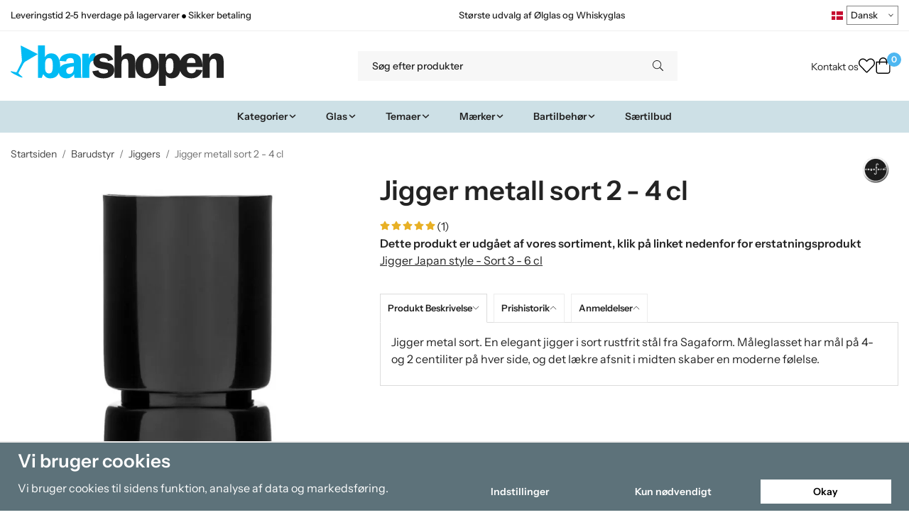

--- FILE ---
content_type: text/html; charset=UTF-8
request_url: https://barshopen.dk/da/barudstyr/jiggers/jigger-metall-sort-2-4-cl/
body_size: 31719
content:
<!doctype html><html lang="da" class="fonts-loaded"><head><meta charset="utf-8"><title>Jigger metall sort 2 - 4 cl - Jiggers - Barudstyr</title><meta name="description" content="Jigger metal sort. En elegant jigger i sort rustfrit stål fra Sagaform. Måleglasset har mål på 4- og 2 centiliter på hver side, og det lækre afsnit i midten skaber en moderne følelse."><meta name="keywords" content=""><meta name="robots" content="index, follow"><meta name="viewport" content="width=device-width, initial-scale=1"><!-- WIKINGGRUPPEN 15.0.86 --><link rel="shortcut icon" href="/favicon.png"><style>body{margin:0}*,*:before,*:after{-moz-box-sizing:border-box;-webkit-box-sizing:border-box;box-sizing:border-box}body{background-color:#fff}html{color:#232323;font-family:sans-serif;font-size:16px;font-weight:400;line-height:1.45}@media all and (max-width:480px){html{font-size:.9rem}}html.fonts-loaded{font-family:'InstrumentSans',sans-serif}h1,h2,h3,h4,h5,h6,.highlight-bar,.m-nav__section__heading,.startpage-intro h1,.startpage-intro h2,.startpage-intro .highlight-bar,.featured-categories-title,.startpage-images h1,.startpage-images h2,.startpage-intro .featured-categories-title{margin-top:0;margin-bottom:10px;color:#232323;font-family:sans-serif;font-weight:600}.fonts-loaded h3,.fonts-loaded h4,.fonts-loaded h5,.fonts-loaded h6{font-family:'InstrumentSans',sans-serif}h1{font-size:38px;font-weight:600;line-height:1.25}.fonts-loaded h1{font-family:'InstrumentSans',sans-serif}h2,.highlight-bar,.startpage-intro h1,.startpage-intro h2,.startpage-intro .highlight-bar,.featured-categories-title,.startpage-images h1,.startpage-images h2,.startpage-intro .featured-categories-title{font-size:34px;font-weight:600}.fonts-loaded h2,.fonts-loaded .highlight-bar,.fonts-loaded .featured-categories-title{font-family:'InstrumentSans',sans-serif}h3{font-size:29px}h4{font-size:26px}h5,.m-nav__section__heading{font-size:25px}h6{font-size:19px}p{margin:0 0 10px}b,strong,th{font-weight:600}th,td{text-align:left}img{height:auto;max-width:100%;vertical-align:middle}a{color:#232323}a:hover{text-decoration:underline}fieldset{border-style:none;margin:0;padding:0}input,textarea,.cart-quantity-input{border:1px solid #eee;border-radius:0;padding:8px 10px;background-clip:padding-box;color:#232323;line-height:1.3}input:focus,textarea:focus{border-color:#dadada;outline:none}input::placeholder,textarea::placeholder{color:#eee}select{padding:2px 3px;font-family:'InstrumentSans',sans-serif;font-size:11px}hr{border:0;border-top:1px solid #cfcfcf;display:block;height:1px;margin:15px 0;padding:0}blockquote{padding-top:2px;padding-bottom:2px;padding-left:20px;padding-right:8px;border:#eee solid 0;border-left-width:3px}table[align]{float:none}table[align="right"]{margin-left:auto}.l-holder{position:relative;max-width:1440px;margin-left:auto;margin-right:auto;background-color:none}@media all and (max-width:1440px+15px * 2){.l-holder{margin-left:15px;margin-right:15px}}@media all and (max-width:768px),only screen and (max-device-width:900px) and (orientation:landscape){.l-holder{margin-top:15px}}.l-constrained,.autocomplete{position:relative;margin-left:auto;margin-right:auto;max-width:1440px}.l-main{margin-bottom:15px;overflow:hidden}.l-sidebar,.l-sidebar-primary{width:200px}.l-sidebar-primary{float:left;margin-right:30px}@media all and (max-width:768px),only screen and (max-device-width:900px) and (orientation:landscape){.l-sidebar-primary{display:none}}.l-sidebar{float:right;margin-left:30px}@media all and (max-width:960px){.l-sidebar{display:none}}.neutral-btn{padding:0;border-style:none;background-color:#fff0;outline:none;-webkit-appearance:none;-moz-appearance:none;appearance:none;-webkit-user-select:none;-moz-user-select:none;-ms-user-select:none;user-select:none}.grid--middle .grid-item{vertical-align:middle}.grid-item{overflow:hidden}.grid-1-1{display:grid;grid-template-columns:repeat(1,1fr);grid-gap:20px;margin-bottom:20px}.no-cssgrid .grid-1-1{margin-left:-20px}.no-cssgrid .grid-1-1>li{display:inline-block;vertical-align:top;width:calc(99.99%/1 - 20px);margin-left:20px;margin-bottom:20px}.grid-2{display:grid;grid-template-columns:repeat(2,1fr);grid-gap:20px;margin-bottom:20px}.no-cssgrid .grid-2{margin-left:-20px}.no-cssgrid .grid-2>li{display:inline-block;vertical-align:top;width:calc(99.99%/2 - 20px);margin-left:20px;margin-bottom:20px}.grid-1-2{display:grid;grid-template-columns:repeat(2,1fr);grid-gap:20px;margin-bottom:20px;grid-template-columns:1fr 2fr}.no-cssgrid .grid-1-2{margin-left:-20px}.no-cssgrid .grid-1-2>li{display:inline-block;vertical-align:top;width:calc(99.99%/2 - 20px);margin-left:20px;margin-bottom:20px}.grid-2-1{display:grid;grid-template-columns:repeat(2,1fr);grid-gap:20px;margin-bottom:20px;grid-template-columns:2fr 1fr}.no-cssgrid .grid-2-1{margin-left:-20px}.no-cssgrid .grid-2-1>li{display:inline-block;vertical-align:top;width:calc(99.99%/2 - 20px);margin-left:20px;margin-bottom:20px}.grid-3{display:grid;grid-template-columns:repeat(3,1fr);grid-gap:20px;margin-bottom:20px}.no-cssgrid .grid-3{margin-left:-20px}.no-cssgrid .grid-3>li{display:inline-block;vertical-align:top;width:calc(99.99%/3 - 20px);margin-left:20px;margin-bottom:20px}.grid-4{display:grid;grid-template-columns:repeat(4,1fr);grid-gap:20px;margin-bottom:20px}.no-cssgrid .grid-4{margin-left:-20px}.no-cssgrid .grid-4>li{display:inline-block;vertical-align:top;width:calc(99.99%/4 - 20px);margin-left:20px;margin-bottom:20px}.grid-6{display:grid;grid-template-columns:repeat(6,1fr);grid-gap:20px;margin-bottom:20px}.no-cssgrid .grid-6{margin-left:-20px}.no-cssgrid .grid-6>li{display:inline-block;vertical-align:top;width:calc(99.99%/6 - 20px);margin-left:20px;margin-bottom:20px}@media all and (max-width:768px),only screen and (max-device-width:900px) and (orientation:landscape){.grid-4{display:grid;grid-template-columns:repeat(2,1fr);grid-gap:20px;margin-bottom:20px}.no-cssgrid .grid-4{margin-left:-20px}.no-cssgrid .grid-4>li{display:inline-block;vertical-align:top;width:calc(99.99%/2 - 20px);margin-left:20px;margin-bottom:20px}.grid-6{display:grid;grid-template-columns:repeat(3,1fr);grid-gap:20px;margin-bottom:20px}.no-cssgrid .grid-6{margin-left:-20px}.no-cssgrid .grid-6>li{display:inline-block;vertical-align:top;width:calc(99.99%/3 - 20px);margin-left:20px;margin-bottom:20px}}@media all and (max-width:480px){.grid-1-1,.grid-1-2,.grid-2-1,.grid-2,.grid-3,.grid-4{display:grid;grid-template-columns:repeat(1,1fr);grid-gap:20px;margin-bottom:20px}.no-cssgrid .grid-1-1,.no-cssgrid .grid-1-2,.no-cssgrid .grid-2-1,.no-cssgrid .grid-2,.no-cssgrid .grid-3,.no-cssgrid .grid-4{margin-left:-20px}.no-cssgrid .grid-1-1>li,.no-cssgrid .grid-1-2>li,.no-cssgrid .grid-2-1>li,.no-cssgrid .grid-2>li,.no-cssgrid .grid-3>li,.no-cssgrid .grid-4>li{display:inline-block;vertical-align:top;width:calc(99.99%/1 - 20px);margin-left:20px;margin-bottom:20px}.grid-6{display:grid;grid-template-columns:repeat(2,1fr);grid-gap:20px;margin-bottom:20px}.no-cssgrid .grid-6{margin-left:-20px}.no-cssgrid .grid-6>li{display:inline-block;vertical-align:top;width:calc(99.99%/2 - 20px);margin-left:20px;margin-bottom:20px}}.nav,.nav-block,.nav-float,.header__nav{margin:0;padding-left:0;list-style-type:none}.nav>li,.nav>li>a{display:inline-block}.nav-float>li{float:left}.nav-block>li>a{display:block}.nav-tick li{margin-right:10px}.nav-tick{margin-bottom:10px}.block-list{margin:0;padding-left:0;list-style-type:none}.list-info dd{margin:0 0 15px}.media{margin-bottom:15px}.media,.media-body{overflow:hidden}.media-img{margin-right:15px;float:left}.media-img img{display:block}.table{border-collapse:collapse;border-spacing:0;table-layout:fixed;width:100%}.table td,.table th{padding:0}.default-table{width:100%}.default-table>thead>tr{border-bottom:1px solid #e2e2e2}.default-table>thead th{padding:8px}.default-table>tbody td{padding:8px}.video-wrapper{position:relative;height:0;margin-bottom:20px;padding-bottom:56.25%;padding-top:25px}.video-wrapper iframe{position:absolute;top:0;left:0;height:100%;width:100%}.flexslider{height:0;overflow:hidden}.flexslider .is-flex-lazyload{visibility:hidden}.flexslider a{text-decoration:none}.flex__item{position:relative;display:none;backface-visibility:hidden}.flex__item:first-child{display:block}.is-flex-loading .flex-arrow{visibility:hidden}.is-flex-touch .flex-arrows{display:none}.is-flex-loading .flex-nav{visibility:hidden;opacity:0}.flex-nav{margin-top:15px;margin-bottom:10px;opacity:1;visibility:visible}.flex-nav--paging{position:absolute;bottom:0;z-index:5;width:100%;text-align:center}.flex-nav--paging li{display:inline-block;margin:0 4px}.flex-nav--paging a{border-radius:100%;display:block;height:9px;width:9px;background:#666;background:rgb(0 0 0 / .2);cursor:pointer;text-indent:-9999px;-webkit-tap-highlight-color:#fff0}.flex-nav--paging .flex-active a{background:#000;background:rgb(0 0 0 / .5);cursor:default}.flex-nav--thumbs{overflow:hidden}.flex-nav--thumbs li{float:left;width:9%}.flex-nav--thumbs img{cursor:pointer;opacity:.7}.flex-nav--thumbs img:hover,.flex-active .flex-nav--thumbs img{opacity:1}.flex-nav--thumbs .flex-active{cursor:default}.flex-caption{position:absolute;top:0;bottom:0;width:100%;z-index:4;align-items:center;flex-direction:column;justify-content:center;display:flex;overflow:hidden;padding:5px 10px;text-align:center}.flex-caption h2,.flex-caption .highlight-bar,.flex-caption .featured-categories-title{font-size:2rem}@media all and (max-width:480px){.flex-caption h2,.flex-caption .highlight-bar,.flex-caption .featured-categories-title{font-size:1.5rem}}.flex-caption p{margin:0;padding:0 0 5px}@media all and (max-width:480px){.flex-caption p{font-size:.9rem}}.flex-caption__link{position:absolute;bottom:0;left:0;right:0;top:0}@media all and (max-width:768px),only screen and (max-device-width:900px) and (orientation:landscape){.flexslider-wide .flexslider,.flexslider-wide .flex__item>div{aspect-ratio:auto}}@media all and (max-width:768px),only screen and (max-device-width:900px) and (orientation:landscape){.flexslider-wide .flex__item img{height:100%;object-fit:cover}}.is-lazyload,img[data-src]{visibility:hidden;opacity:0}img[src]{visibility:visible;opacity:1;transition:opacity .3s}.highlight-bar,.featured-categories-title{padding:10px;text-align:center;font-size:1.2rem;font-weight:400}.breadcrumbs{margin-bottom:10px;padding-bottom:7px;font-size:.9rem}.breadcrumbs>li{color:#727272;line-height:1}.breadcrumbs a{color:#444;vertical-align:top}.breadcrumbs .icon{margin-left:2px;margin-right:2px;vertical-align:top;color:#999}.breadcrumbs__divider{margin-left:7px;margin-right:7px}.rss-logo .icon{font-size:14px;vertical-align:middle}.rss-logo a .icon{color:#333}.rss-logo a:hover .icon{color:#db6b27;text-decoration:none}.btn,.startpage-intro .grid-2 .grid a,.startpage-boxes .grid-item-1-2:first-child .grid-1-1 a,.startpage-image a,.startpage-images .grid-2 .grid a{position:relative;border-style:none;display:inline-block;padding:10px 26px;background-color:#eaeaea;border-radius:0;color:#000;font-weight:600;font-size:.9rem;line-height:1;text-align:center;text-decoration:none;cursor:pointer;outline-style:none;user-select:none;-webkit-tap-highlight-color:#fff0}.btn .icon,.startpage-intro .grid-2 .grid a .icon,.startpage-boxes .grid-item-1-2:first-child .grid-1-1 a .icon,.startpage-image a .icon,.startpage-images .grid-2 .grid a .icon{vertical-align:middle}.btn:hover,.btn:focus,.startpage-intro .grid-2 .grid a:hover,.startpage-intro .grid-2 .grid a:focus,.startpage-boxes .grid-item-1-2:first-child .grid-1-1 a:hover,.startpage-boxes .grid-item-1-2:first-child .grid-1-1 a:focus,.startpage-image a:hover,.startpage-image a:focus,.startpage-images .grid-2 .grid a:hover,.startpage-images .grid-2 .grid a:focus{text-decoration:none;background-color:#ddd}.btn:active,.startpage-intro .grid-2 .grid a:active,.startpage-boxes .grid-item-1-2:first-child .grid-1-1 a:active,.startpage-image a:active,.startpage-images .grid-2 .grid a:active{box-shadow:inset 0 3px 5px rgb(0 0 0 / .125)}.btn--primary,.startpage-intro .grid-2 .grid a,.startpage-boxes .grid-item-1-2:first-child .grid-1-1 a,.startpage-image a,.startpage-images .grid-2 .grid a{background-color:#cde0e6;color:#232323}.btn--primary:hover,.btn--primary:focus,.startpage-intro .grid-2 .grid a:hover,.startpage-intro .grid-2 .grid a:focus,.startpage-boxes .grid-item-1-2:first-child .grid-1-1 a:hover,.startpage-boxes .grid-item-1-2:first-child .grid-1-1 a:focus,.startpage-image a:hover,.startpage-image a:focus,.startpage-images .grid-2 .grid a:hover,.startpage-images .grid-2 .grid a:focus{background-color:#bcd5de}.btn--medium{padding:12px 30px;font-size:.9rem}.btn--large,.startpage-intro .grid-2 .grid a,.startpage-boxes .grid-item-1-2:first-child .grid-1-1 a,.startpage-image a,.startpage-images .grid-2 .grid a{padding:15px 35px;font-size:1rem}.btn--block{display:block;padding:12px 30px;width:100%;font-size:.9rem;text-align:center}.btn--neutral{padding:0;border-style:none;background:#fff0}.card{margin-bottom:15px}.card__heading{margin:0;padding:7px 10px;background-color:#f7f7f7;border-radius:0 0 0 0;color:#232323;font-weight:600}.card__body{border:1px solid #dcdcdc;border-top-style:none;padding:10px;background:#fff}.cart-holder{position:relative;flex-shrink:0}.topcart{display:flex;align-items:center;padding-bottom:5px;padding-top:5px;color:#232323}.topcart__body{display:flex;justify-content:space-between;align-items:center;margin-right:5px;cursor:pointer}.topcart__count,.topcart__subtotal{font-weight:600}.topcart__icon-inner{position:relative}.topcart__cart-icon{margin-right:10px;margin-left:5px;font-size:25px;vertical-align:top}.topcart-info{line-height:22px}.topcart__count{position:absolute;top:-7px;right:-4px;border-radius:50%;height:20px;width:20px;background:#fc5d62;color:#fff;font-size:12px;line-height:20px;text-align:center}.topcart__arrow{margin-right:10px;margin-left:2px;vertical-align:middle}.topcart__favorites{margin-right:12px}.topcart__favorites .icon{color:#232323;font-size:25px;vertical-align:top}.is-hover.topcart__favorites .icon{animation:pop 0.25s cubic-bezier(.694,.0482,.335,1) 3}.is-new-cart-item .topcart__count{animation:cart-count-pop 0.25s cubic-bezier(.694,.0482,.335,1)}.popcart{display:none}.filtermenu{margin:0;padding-left:0;list-style-type:none}.filtermenu li:last-child{border-bottom:0}.filtermenu__item{border-bottom:solid 1px #dcdcdc;padding:6px;background-color:#f9f9f9}.filtermenu__item--heading{padding:8px 10px;font-weight:600;background:#fff}.search-wrapper{display:flex;align-items:center;justify-content:space-between}@media all and (max-width:480px){.product-filter-wrapper{width:100%;margin:0}}.product-filter{display:flex;align-items:stretch;overflow:visible}@media all and (max-width:480px){.product-filter{display:block;width:100%;margin:0}}.desktop-filter-title{display:flex;align-items:center;padding-left:15px;padding-right:15px;margin-bottom:0;border:1px solid #eee;border-right:0;border-top-left-radius:0;border-bottom-left-radius:0;background:#eee;font-size:1rem;font-weight:600}.fonts-loaded .desktop-filter-title{font-family:'InstrumentSans'}@media all and (max-width:480px){.desktop-filter-title{display:none}}.mobile-filter-title{display:none}@media all and (max-width:480px){.mobile-filter-title{display:flex;justify-content:space-between;align-items:center;padding:8px 10px 8px 15px;border:1px solid #d9d9d9;border-radius:0;background:#eee;font-weight:600}.mobile-filter-title h4{margin-bottom:0;font-size:1rem}.fonts-loaded .mobile-filter-title h4{font-family:'InstrumentSans'}}.product-filter__items{display:flex;justify-content:stretch;align-items:flex-start;flex-wrap:wrap;border:1px solid #eee;border-bottom-width:0;border-left-width:0;border-top-right-radius:0;border-bottom-right-radius:0;color:#232323}@media all and (max-width:480px){.product-filter__items{display:none;margin-top:5px}.is-opened .product-filter__items{display:block}}.product-filter__item{position:relative;flex:1 0 auto;border:1px solid #eee;border-top-width:0;border-right-width:0}@media all and (max-width:480px){.product-filter__item{width:100%;margin-right:0;border-top-width:1px;border-right-width:1px}.product-filter__item~.product-filter__item{border-top-width:0}.product-filter__item:last-child{border-top-right-radius:0;border-bottom-right-radius:0}}.product-filter__title{display:flex;justify-content:space-between;align-items:center;padding:8px 10px 8px 15px;border-bottom:none;font-weight:400;cursor:pointer}.product-filter__title .icon{margin-left:10px}.grid-gallery{margin:0;padding-left:0;list-style-type:none;display:grid;grid-template-columns:repeat(5,1fr);grid-gap:20px;margin-bottom:20px}.no-cssgrid .grid-gallery{margin-left:-20px}.no-cssgrid .grid-gallery>li{display:inline-block;vertical-align:top;width:calc(99.99%/5 - 20px);margin-left:20px;margin-bottom:20px}.view-category .grid-gallery,.view-product .grid-gallery,.view-search .grid-gallery,.view-campaigns .grid-gallery,.autocomplete .grid-gallery{display:grid;grid-template-columns:repeat(4,1fr);grid-gap:20px;margin-bottom:20px}.no-cssgrid .view-category .grid-gallery,.no-cssgrid .view-product .grid-gallery,.no-cssgrid .view-search .grid-gallery,.no-cssgrid .view-campaigns .grid-gallery,.no-cssgrid .autocomplete .grid-gallery{margin-left:-20px}.no-cssgrid .view-category .grid-gallery>li,.no-cssgrid .view-product .grid-gallery>li,.no-cssgrid .view-search .grid-gallery>li,.no-cssgrid .view-campaigns .grid-gallery>li,.no-cssgrid .autocomplete .grid-gallery>li{display:inline-block;vertical-align:top;width:calc(99.99%/4 - 20px);margin-left:20px;margin-bottom:20px}@media all and (max-width:960px){.grid-gallery,[class^=view-] .grid-gallery{display:grid;grid-template-columns:repeat(3,1fr);grid-gap:20px;margin-bottom:20px}.no-cssgrid .grid-gallery,.no-cssgrid [class^=view-] .grid-gallery{margin-left:-20px}.no-cssgrid .grid-gallery>li,.no-cssgrid [class^=view-] .grid-gallery>li{display:inline-block;vertical-align:top;width:calc(99.99%/3 - 20px);margin-left:20px;margin-bottom:20px}}@media all and (max-width:480px){.grid-gallery,[class^=view-] .grid-gallery{display:grid;grid-template-columns:repeat(2,1fr);grid-gap:20px;margin-bottom:20px}.no-cssgrid .grid-gallery,.no-cssgrid [class^=view-] .grid-gallery{margin-left:-20px}.no-cssgrid .grid-gallery>li,.no-cssgrid [class^=view-] .grid-gallery>li{display:inline-block;vertical-align:top;width:calc(99.99%/2 - 20px);margin-left:20px;margin-bottom:20px}}.view-home .grid-gallery--categories{display:grid;grid-template-columns:repeat(3,1fr);grid-gap:20px;margin-bottom:20px;margin-top:30px;margin-bottom:30px}.no-cssgrid .view-home .grid-gallery--categories{margin-left:-20px}.no-cssgrid .view-home .grid-gallery--categories>li{display:inline-block;vertical-align:top;width:calc(99.99%/3 - 20px);margin-left:20px;margin-bottom:20px}@media all and (max-width:480px){.view-home .grid-gallery--categories{display:grid;grid-template-columns:repeat(1,1fr);grid-gap:20px;margin-bottom:20px}.no-cssgrid .view-home .grid-gallery--categories{margin-left:-20px}.no-cssgrid .view-home .grid-gallery--categories>li{display:inline-block;vertical-align:top;width:calc(99.99%/1 - 20px);margin-left:20px;margin-bottom:20px}}.row-gallery{margin:0;padding-left:0;list-style-type:none}.row-gallery>li{margin-bottom:20px}.list-gallery{margin:0;padding-left:0;list-style-type:none}.list-gallery>li{margin-bottom:20px}.list-gallery>li:last-child{margin-bottom:0}.header-bar{padding-top:6px;padding-bottom:6px;background:#fff;color:#232323;font-size:.8rem}@media all and (max-width:1440px+15px * 2){.header-bar{padding-left:15px;padding-right:15px}}@media all and (max-width:768px),only screen and (max-device-width:900px) and (orientation:landscape){.header-bar{display:none}}.header-bar-sections{align-items:center;justify-content:space-between;gap:20px;display:flex}.header-bar__number{display:inline-block;font-size:16px;font-weight:600;vertical-align:middle}.header-bar__number p{margin-bottom:0}.header-bar__nav{gap:25px;display:inline-flex}.header-bar__nav a{color:#232323}.header-bar__nav .input-select{color:#232323}.header-bar__nav .input-select select{border:1px solid #858585;padding:5px 15px 5px 5px;color:#232323}.header{background:#fff;color:#232323}@media all and (max-width:1440px+15px * 2){.header{padding-left:15px;padding-right:15px}}@media all and (max-width:768px),only screen and (max-device-width:900px) and (orientation:landscape){.header{display:none}}.header-sections{position:relative;align-items:center;justify-content:space-between;display:flex;padding-top:20px;padding-bottom:20px}.header-sections__col-1{flex-shrink:0;max-width:400px}.header-sections__col-2{padding-left:70px;padding-right:70px;width:100%}@media all and (max-width:960px){.header-sections__col-2{padding-right:0;margin-right:0}}.header-sections__col-3{flex-shrink:0}.header-sections__col-3 .icon{font-size:18px}@media all and (max-width:960px){.header-sections__col-3{display:none}}.header-logo{display:inline-block;max-width:100%}.header-logo img{width:100%}.header-config-nav{position:absolute;top:0;right:20px}.header-config-nav li{margin-left:10px;vertical-align:middle}.m-header{position:relative;position:-webkit-sticky;position:sticky;top:0;z-index:1000;align-items:center;justify-content:space-between;border-bottom:1px solid #dcdcdc;display:none;height:65px;padding-left:10px;padding-right:10px;background:#fff}@media all and (max-width:768px),only screen and (max-device-width:900px) and (orientation:landscape){.m-header{display:flex}}@media all and (max-width:480px){.m-header{height:60px}}@media screen and (orientation:landscape){.m-header{position:relative}}.m-header__col-1,.m-header__col-2,.m-header__col-3{-webkit-box-flex:1;-ms-flex:1;flex:1;-webkit-box-align:center;-ms-flex-align:center;align-items:center}.m-header__col-1{-webkit-box-pack:start;-ms-flex-pack:start;justify-content:flex-start}.m-header__col-2{-webkit-box-pack:center;-ms-flex-pack:center;justify-content:center;text-align:center}.m-header__col-3{-webkit-box-pack:end;-ms-flex-pack:end;justify-content:flex-end;text-align:right}.m-header__logo{display:inline-block}.m-header__logo img{max-width:155px;max-height:65px;padding-top:5px;padding-bottom:5px;width:auto}@media all and (max-width:480px){.m-header__logo img{max-width:135px;max-height:60px}}.m-header__logo img:hover,.m-header__logo img:active{opacity:.8}.m-header__logo a{-webkit-tap-highlight-color:#fff0}.m-header__item{width:35px;color:#232323;font-size:21px;line-height:1;-webkit-tap-highlight-color:#fff0}.m-header__item .icon{vertical-align:top}.m-header__item--search{font-size:18px}.m-header__item--cart-inner{position:relative;display:inline-block}.m-header__item--cart-count{position:absolute;top:-7px;right:-11px;border-radius:50%;height:17px;width:17px;background:#fc5d62;color:#fff;font-size:10px;line-height:17px;text-align:center}.m-header__item--favorites{margin-right:6px}.is-hover.m-header__item--favorites .icon{animation:pop 0.25s cubic-bezier(.694,.0482,.335,1) 3}.icon{display:inline-block;width:1em;height:1em;fill:currentColor;pointer-events:none;stroke-width:0;stroke:currentColor}.icon--small{font-size:.8rem}.icon--medium{font-size:1.2rem}.icon--large{font-size:3rem}.icon-on,.is-active .icon-off,.is-hover .icon-off{display:none}.is-active .icon-on,.is-hover .icon-on{display:inline}.svg-wrapper{display:inline-block}input[type="radio"],input[type="checkbox"]{display:none}input[type="radio"]+label,input[type="checkbox"]+label{cursor:pointer}input[type="radio"]+label:before,input[type="checkbox"]+label:before{border:1px solid #a9a9a9;border-radius:0;display:inline-block;height:12px;margin-right:4px;margin-top:3px;width:12px;background:#f9f9f9;background:linear-gradient(#f9f9f9,#e9e9e9);content:'';vertical-align:top}input[type="radio"]+label:before{border-radius:50%}input[type="radio"]:checked+label:before{background:#f9f9f9 url(//wgrremote.se/img/mixed/checkbox-radio-2.png) center no-repeat;background-size:6px}input[type="checkbox"]:checked+label:before{background:#f9f9f9 url(//wgrremote.se/img/mixed/checkbox-box-2.png) center no-repeat;background-size:8px}input[type="radio"]:disabled+label:before,input[type="checkbox"]:disabled+label:before{background:#bbb;cursor:default}.input--highlight{border-color:#cde0e6;box-shadow:0 0 10px rgb(0 0 0 / .15)}.label-wrapper{padding-left:20px}.label-wrapper>label{position:relative}.label-wrapper>label:before{position:absolute;margin-left:-20px}.input-form input,.input-form textarea{width:100%}.input-form__row{margin-bottom:8px}.input-form label{display:inline-block;margin-bottom:2px}.max-width-form{max-width:300px}.max-width-form-x2{max-width:400px}.input-table{display:table}.input-table__item{display:table-cell;white-space:nowrap}.input-table--middle .input-table__item{vertical-align:middle}.input-group{display:flex}.input-group--cramped .btn,.input-group--cramped .startpage-intro .grid-2 .grid a,.input-group--cramped .startpage-boxes .grid-item-1-2:first-child .grid-1-1 a,.input-group--cramped .startpage-image a,.input-group--cramped .startpage-images .grid-2 .grid a{border-radius:0}.input-group--cramped *:first-child{border-top-right-radius:0;border-bottom-right-radius:0}.input-group--cramped *:last-child{border-top-left-radius:0;border-bottom-left-radius:0}.input-group--cramped input:first-child{border-right:0}.input-group--cramped input:last-child{border-left:0}.input-group__item{width:50%}.input-group__item:first-child{margin-right:2%}.input-group-1-4 .input-group__item{width:70%}.input-group-1-4 .input-group__item:first-child{width:28%}.input-select{position:relative;align-items:center;display:inline-flex}.input-select select{border-style:none;height:100%;padding:5px 15px 5px 0;width:100%;-webkit-appearance:none;-moz-appearance:none;appearance:none;background:none;font:inherit;line-height:normal;outline:none}.input-select select::-ms-expand{display:none}.input-select .icon{position:absolute;top:0;right:0;bottom:0;margin:auto}.input-select--box select{border:1px solid #eee;border-radius:0 0 0 0;padding:8px 30px 8px 15px}.input-select--box--medium{border-color:#c2c2c2}.input-select--box--medium select{padding:7px 30px 7px 15px}.input-select--box--small select{padding:5px 25px 5px 10px}.input-select--box .icon{right:10px}.product-item{position:relative;flex-direction:column;border:1px solid #dcdcdc;display:flex;padding:15px;overflow:hidden;width:auto;border-radius:0;background:#fff;cursor:pointer;text-align:center}@media all and (max-width:768px),only screen and (max-device-width:900px) and (orientation:landscape){.product-item{padding:10px;-webkit-tap-highlight-color:#fff0}}.product-item .price{display:inline-flex;font-size:1.3rem}.product-item__img{position:relative;margin-bottom:7px;padding-bottom:100%}.product-item__img img{position:absolute;top:0;right:0;bottom:0;left:0;margin:auto;width:auto;max-height:100%}.product-item__heading{margin-bottom:7px;overflow:hidden;color:#232323;font-size:.95rem;font-weight:400}.product-item__body{margin-top:auto}.product-item__select-area{margin-bottom:7px}.product-item__buttons{gap:6px;display:flex;justify-content:center;margin-top:7px}.product-item__buttons .btn,.product-item__buttons .startpage-intro .grid-2 .grid a,.product-item__buttons .startpage-boxes .grid-item-1-2:first-child .grid-1-1 a,.product-item__buttons .startpage-image a,.product-item__buttons .startpage-images .grid-2 .grid a{flex:1;padding-left:0;padding-right:0}.product-item__favorite-icon{position:absolute;top:0;right:0;color:#b6b6b6;font-size:18px}.product-item__favorite-icon:after{position:absolute;top:0;right:0;border-right:45px solid #fff;border-bottom:45px solid #fff0;content:''}.product-item__favorite-icon .icon{position:absolute;top:5px;right:5px;z-index:1}.is-active.product-item__favorite-icon .icon{color:#fc5d62}.is-hover.product-item__favorite-icon .icon{animation:pop 0.25s cubic-bezier(.694,.0482,.335,1)}.list-gallery .product-item{border:none;padding:0}.category-item{position:relative;border:1px solid #dcdcdc;padding:8px;overflow:hidden;border-radius:0;background:#fff;text-align:center;cursor:pointer}@media all and (max-width:768px),only screen and (max-device-width:900px) and (orientation:landscape){.category-item{-webkit-tap-highlight-color:#fff0}}.category-item__img{position:relative;padding-bottom:100%;margin-bottom:7px}.category-item__img img{position:absolute;top:0;right:0;bottom:0;left:0;margin:auto;max-height:100%}.category-item__heading{overflow:hidden}.category-item__heading a{color:#232323;text-decoration:none}.category-item--card{border-style:none;padding:0;background:#fff0}.category-item--card .category-item__img{margin-bottom:0}.category-item--card .category-item__body{position:absolute;top:0;left:0;right:0;bottom:0;align-items:center;flex-direction:column;justify-content:center;display:flex;margin:auto}.category-item--card .category-item__body__title{margin-bottom:20px;color:#fff;font-size:1.8rem;font-weight:600}.product-item-row{position:relative;display:flex;justify-content:space-between;align-items:flex-start;gap:15px;border:1px solid #dcdcdc;padding:15px;overflow:hidden;background:#fff;cursor:pointer}@media all and (max-width:480px){.product-item-row{padding:8px}.product-item-row .btn,.product-item-row .startpage-intro .grid-2 .grid a,.product-item-row .startpage-boxes .grid-item-1-2:first-child .grid-1-1 a,.product-item-row .startpage-image a,.product-item-row .startpage-images .grid-2 .grid a{padding:6px 12px}}.product-item-row .product-item__banner{width:85px;aspect-ratio:1}.product-item-row .product-item__banner .product-item__banner__span{position:absolute;left:-54px;top:17px;height:18px;line-height:18px;width:177px;font-size:.7rem;font-weight:600}.product-item-row__checkbox-area{float:left}.product-item-row__img{width:80px;text-align:center}.product-item-row__img img{max-height:80px}.product-item-row__footer{flex-shrink:0;text-align:right}.product-item-row__body{display:flex;flex-direction:column;gap:5px;width:100%;overflow:hidden}.product-item-row__price{margin-bottom:10px}.news-item{border:1px solid #dcdcdc;padding:15px;background:#fff;border-radius:0}.news-item--sidebar:not(:last-child){margin-bottom:15px}.news-item .news-item__img{position:relative;margin-bottom:15px;padding-bottom:66.666%}.news-item .news-item__img img{position:absolute;top:0;right:0;bottom:0;left:0;margin:auto;max-height:100%}.news-item .news-item__title{font-size:1.2rem}.news-item .news-item__title a{color:#232323}.menubar{position:relative;position:-webkit-sticky;position:sticky;top:0;left:0;z-index:100;margin-bottom:20px;background-color:#f7f7f7}@media all and (max-width:1440px+15px * 2){.menubar{padding-left:15px;padding-right:15px}}@media all and (max-width:768px),only screen and (max-device-width:900px) and (orientation:landscape){.menubar{display:none}}.menubar-inner{align-items:center;justify-content:space-between;display:flex}.site-nav{display:flex;flex-wrap:wrap}.site-nav>li>a{align-items:center;display:flex;height:55px;padding:0 20px;color:#232323;font-size:1.05rem;text-decoration:none}.site-nav>li:hover>a{background-color:#5cbdf2;text-decoration:none;transition:background-color 0.2s}.site-nav>li>a.selected{background-color:#4eb7f1;color:#fff}.site-nav__home .icon{position:relative;vertical-align:middle}.menu-icon{font-size:1.3rem;vertical-align:text-bottom}.dropdown{display:none}.listmenu{margin:0;padding-left:10px;overflow:hidden;list-style-type:none}.listmenu a{position:relative;display:block;padding-top:2px;padding-bottom:2px;color:#232323;font-size:.9rem}.listmenu .selected{font-weight:600}li .listmenu{display:none}.is-listmenu-opened>.listmenu{display:block}.listmenu-0{padding:15px;background:#eee}.listmenu-0>li>a{font-weight:400}.listmenu-0>li>.selected,.listmenu-0>li>.selected .menu-node{color:#4eb7f1;font-weight:600}.listmenu-1{padding-top:4px;padding-bottom:4px;padding-left:15px}.listmenu-1>li>a{padding-top:4px;padding-bottom:4px}.menu-node{position:absolute;top:0;right:0;bottom:0;margin:auto;height:12px;width:25px;color:#f7f7f7;font-size:12px;text-align:center}@media all and (max-width:768px),only screen and (max-device-width:900px) and (orientation:landscape){.menu-node{height:100%;width:40px;font-size:22px;text-align:center;line-height:49px}}.price{color:#232323;font-weight:600}.price-discount{color:#fc5d62}.price-original{font-size:.8rem;text-decoration:line-through}.site-search{align-items:stretch;display:flex;max-width:450px;height:42px;margin:auto;border:1px solid #eee;overflow:hidden;border-radius:0;background-color:#fff}.site-search .icon{vertical-align:top}.site-search .preloader{left:auto;right:15px}.site-search__col-1{position:relative;width:100%}.site-search__input{border-radius:0;border:none;height:100%;padding-left:15px;overflow:hidden;background-image:linear-gradient(to top,#ffffff 90%,#eeeeee);font-size:.9rem;text-overflow:ellipsis;white-space:nowrap}.site-search__input::-ms-clear{display:none}.site-search__input::placeholder{color:#232323}.site-search__btn{padding:0;border-style:none;background-color:#fff0;outline:none;-webkit-appearance:none;-moz-appearance:none;appearance:none;-webkit-user-select:none;-moz-user-select:none;-ms-user-select:none;user-select:none;border-left:1px solid #eee;height:100%;padding-left:20px;padding-right:20px;background:#eaeaea;color:#000;font-size:15px;line-height:1}.site-search__btn .icon{vertical-align:top}.site-search__btn:focus{opacity:.6}.autocomplete{position:absolute;left:0;right:0;z-index:1001;border-radius:0 0 0 0;display:none;margin-top:20px;padding:20px;width:100%;background:#fff;box-shadow:0 2px 8px rgb(0 0 0 / .25);color:#222}@media all and (max-width:1440px+15px * 2){.autocomplete{margin-left:15px;margin-right:15px;width:auto}}@media all and (max-width:768px),only screen and (max-device-width:900px) and (orientation:landscape){.autocomplete{position:fixed;top:0!important;bottom:0;margin-top:0;margin-left:0;margin-right:0;padding:0;border-radius:0;background:rgb(0 0 0 / .3);box-shadow:none}}.is-autocomplete-active .autocomplete{display:block}@media all and (max-width:768px),only screen and (max-device-width:900px) and (orientation:landscape){.autocomplete-content{padding:15px 15px 100px;height:100%;overflow-y:auto;user-select:none;-webkit-overflow-scrolling:touch!important}.is-autocomplete-open body,.is-autocomplete-active .autocomplete{background:#fff}.is-autocomplete-open body{overflow:hidden}.is-autocomplete-open .autocomplete{display:block}.is-autocomplete-open .m-nav{display:none}}.sort-section{margin-top:5px;margin-bottom:20px}.sort-section>li{margin-right:4px}.sort-section-heading{align-items:center;border:1px solid #eee;border-right:0;border-top-left-radius:0;border-bottom-left-radius:0;display:flex;padding-left:15px;padding-right:15px;background:#eee;color:#232323;font-weight:600}.sort-section-select{border-top-left-radius:0;border-bottom-left-radius:0}@media all and (max-width:768px),only screen and (max-device-width:900px) and (orientation:landscape){.sort-section-select{width:100%}}.l-product{overflow:hidden}.l-product-col-1,.l-product-col-3{float:left;width:40%}.l-product-col-2{float:right;padding-left:20px;width:60%}.l-product-col-3{clear:left}@media all and (max-width:600px){.l-product-col-1,.l-product-col-2,.l-product-col-3{float:none;padding-left:0;padding-right:0;width:auto}}.product-carousel{position:relative;margin-bottom:15px;overflow:hidden}.product-carousel,.product-carousel__item{max-height:600px}@media all and (max-width:480px){.product-carousel,.product-carousel__item{max-height:350px}}.product-carousel__item{position:relative;text-align:center}.product-carousel__link{display:block;height:0;width:100%;cursor:pointer;cursor:-webkit-zoom-in;cursor:-moz-zoom-in;cursor:zoom-in}.product-carousel__img{position:absolute;top:0;left:0;right:0;bottom:0;margin:auto;max-height:100%;width:auto;object-fit:contain}.product-thumbs{margin-bottom:15px;font-size:0}.product-thumbs img{margin-top:5px;margin-right:5px;max-height:50px;cursor:pointer}.product-title{margin-bottom:15px}.product-options-title{margin-bottom:5px;font-weight:600}.product-options-items{margin-bottom:5px}.product-options-items label{border:1px solid #ccc;display:inline-block;margin-bottom:5px;margin-right:5px;min-width:60px;padding:6px 8px;color:#444;text-align:center}.product-options-items:last-of-type{margin-right:0}.product-options-items input:checked+label{border-color:#000;border-width:2px;color:#000;font-weight:600}.product-options-items input,.product-options-items input+label:before{display:none}.product-option-table{width:100%}.product-option-content{display:block;padding-bottom:4px;font-size:.9rem;font-weight:600}.product-option-content select{border-radius:0;padding:6px 8px;min-width:202px;font-size:.9rem}@media all and (max-width:480px){.product-option-content select{width:100%}}.product-option-spacing{display:block;padding-bottom:8px}.product-cart-button-wrapper{margin-bottom:15px}@media all and (max-width:480px){.product-cart-button-wrapper .btn--primary,.product-cart-button-wrapper .startpage-intro .grid-2 .grid a,.product-cart-button-wrapper .startpage-boxes .grid-item-1-2:first-child .grid-1-1 a,.product-cart-button-wrapper .startpage-image a,.product-cart-button-wrapper .startpage-images .grid-2 .grid a{display:block;width:100%;text-align:center}}.product-quantity{margin-right:8px;padding-top:10px;padding-bottom:10px;width:4em;font-weight:600;text-align:center}.product-custom-fields{margin-left:5px;margin-top:10px}.product-price-field{margin-bottom:15px}.product-price-field .price{font-size:21px}.product-stock{margin-bottom:10px}.product-stock-item{display:none}.product-stock-item .icon{vertical-align:middle;font-size:16px}.active-product-stock-item{display:block}.product-stock-item__text{vertical-align:middle}.in-stock .icon{color:#3eac0d}.on-order .icon{color:#eba709}.soon-out-of-stock .icon{color:#114b85}.out-of-stock>.icon{color:#d4463d}.product-part-payment-klarna{margin-bottom:10px}.is-hidden{display:none!important}.clearfix:before,.clearfix:after{content:"";display:table}.clearfix:after{clear:both}.clear{clear:both}.bare-ul{margin-bottom:0;margin-top:0;padding-left:0;list-style:none}.flush{margin:0!important}.wipe{padding:0!important}.right{float:right!important}.left{float:left!important}.float-none{float:none!important}.text-left{text-align:left!important}.text-center{text-align:center!important}.text-right{text-align:right!important}.align-top{vertical-align:top!important}.align-middle{vertical-align:middle!important}.align-bottom{vertical-align:bottom!important}.go:after{content:"\00A0" "\00BB"!important}.stretched{width:100%!important}.center-block{display:block;margin-left:auto;margin-right:auto}.vertical-center{align-items:center;display:flex}.space-between{justify-content:space-between;display:flex}.vertical-center-space-between{align-items:center;justify-content:space-between;display:flex}.muted{color:#494949}.info{color:#494949;font-size:.7rem}.brand{color:#f7f7f7}.reset-line-height{line-height:1}.mr-small{margin-right:5px}.ml-small{margin-left:5px}.mt-small{margin-top:5px}.mb-small{margin-bottom:5px}.mr{margin-right:15px}.ml{margin-left:15px}.mt{margin-top:15px}.mb{margin-bottom:15px}.visually-hidden{position:absolute;border:0;height:1px;margin:-1px;overflow:hidden;padding:0;width:1px;clip:rect(0 0 0 0)}@media all and (max-width:960px){.hide-for-xlarge{display:none!important}}@media all and (max-width:768px),only screen and (max-device-width:900px) and (orientation:landscape){.hide-for-large{display:none!important}.hide-on-touch{display:none}}@media all and (max-width:480px){.hide-for-medium{display:none!important}}@media all and (max-width:320px){.hide-for-small{display:none!important}}@media all and (min-width:769px){.hide-on-desktop{display:none}}html{line-height:1.5}h1,h2,h3,h4,h5,h6,.highlight-bar,.m-nav__section__heading,.startpage-intro h1,.startpage-intro h2,.startpage-intro .highlight-bar,.featured-categories-title,.startpage-images h1,.startpage-images h2,.startpage-intro .featured-categories-title{margin-top:0;margin-bottom:10px;color:#232323;font-family:sans-serif;font-weight:600;line-height:1.25}@media all and (max-width:768px),only screen and (max-device-width:900px) and (orientation:landscape){h1{font-size:30px}}@media all and (max-width:768px),only screen and (max-device-width:900px) and (orientation:landscape){h2,.highlight-bar,.startpage-intro h1,.startpage-intro h2,.startpage-intro .highlight-bar,.featured-categories-title,.startpage-images h1,.startpage-images h2,.startpage-intro .featured-categories-title{font-size:28px}}p>a:not(.btn){text-decoration:unset}a{text-decoration:underline}.l-main{overflow:initial}@media all and (max-width:1470px){.l-holder{margin-left:15px;margin-right:15px}}@media all and (max-width:1470px){.l-constrained,.autocomplete{margin-left:15px;margin-right:15px}}.l-constrained-gutter{position:relative;margin-left:auto;margin-right:auto;max-width:1490px;padding-left:25px;padding-right:25px}@media all and (max-width:768px),only screen and (max-device-width:900px) and (orientation:landscape){.l-constrained-gutter{padding-left:15px;padding-right:15px}}.header-banner{z-index:10;width:100%;margin:0;padding:10px 10px 1px}@media all and (max-width:768px),only screen and (max-device-width:900px) and (orientation:landscape){.header-banner{top:65px}}@media all and (max-width:480px){.header-banner{top:50px}}.highlight-bar,.featured-categories-title{margin-bottom:0;padding-bottom:0;padding-left:0;font-size:24px;text-align:left}.btn,.startpage-intro .grid-2 .grid a,.startpage-boxes .grid-item-1-2:first-child .grid-1-1 a,.startpage-image a,.startpage-images .grid-2 .grid a{padding:17px 26px;text-decoration:none}.btn--info,.btn--primary,.startpage-intro .grid-2 .grid a,.startpage-boxes .grid-item-1-2:first-child .grid-1-1 a,.startpage-image a,.startpage-images .grid-2 .grid a{padding-bottom:10px;padding-top:10px}.btn--large,.startpage-intro .grid-2 .grid a,.startpage-boxes .grid-item-1-2:first-child .grid-1-1 a,.startpage-image a,.startpage-images .grid-2 .grid a{padding:19px 27px}.btn--netural{border-style:none;background-color:#fff0;padding:0}.btn--accent{background-color:#fc5d62;color:#fff}.btn--accent:hover,.btn--accent:focus{background-color:#fc444a}.cookie-control-wrapper{gap:15px;margin:0 auto;padding-left:0;padding-right:0}@media all and (max-width:1470px){.cookie-control-wrapper{padding-left:15px;padding-right:15px}}@media all and (max-width:768px),only screen and (max-device-width:900px) and (orientation:landscape){.cookie-control-wrapper{flex-direction:column}}.cookie-control-banner__text.cookie-control-banner__text{flex:2;margin-right:0}@media all and (max-width:1470px){.cookie-control-banner__text.cookie-control-banner__text{flex:1}}.cookie-control-banner__buttons{flex:1;gap:15px;max-width:none;margin-top:auto}.cookie-control-banner__buttons .btn,.cookie-control-banner__buttons .startpage-intro .grid-2 .grid a,.cookie-control-banner__buttons .startpage-boxes .grid-item-1-2:first-child .grid-1-1 a,.cookie-control-banner__buttons .startpage-image a,.cookie-control-banner__buttons .startpage-images .grid-2 .grid a{margin-bottom:0}.cookie-control-banner__buttons .btn--small{padding-bottom:10px;padding-top:10px}@media all and (max-width:768px),only screen and (max-device-width:900px) and (orientation:landscape){.cookie-control-banner__buttons{margin-bottom:15px}}@media all and (max-width:480px){.cookie-control-banner__buttons{margin-top:0;gap:5px}}.topcart{gap:30px;padding-bottom:0;padding-top:0}.topcart__favorites{margin-right:0}.topcart__cart-icon{margin-left:0}.m-header__item--cart-count,.topcart__count{background-color:#4eb7f1}.view-category .grid-gallery,.view-product .grid-gallery,.view-search .grid-gallery,.view-campaigns .grid-gallery,.autocomplete .grid-gallery{display:grid;grid-template-columns:repeat(5,1fr);grid-gap:20px;margin-bottom:20px}.no-cssgrid .view-category .grid-gallery,.no-cssgrid .view-product .grid-gallery,.no-cssgrid .view-search .grid-gallery,.no-cssgrid .view-campaigns .grid-gallery,.no-cssgrid .autocomplete .grid-gallery{margin-left:-20px}.no-cssgrid .view-category .grid-gallery>li,.no-cssgrid .view-product .grid-gallery>li,.no-cssgrid .view-search .grid-gallery>li,.no-cssgrid .view-campaigns .grid-gallery>li,.no-cssgrid .autocomplete .grid-gallery>li{display:inline-block;vertical-align:top;width:calc(99.99%/5 - 20px);margin-left:20px;margin-bottom:20px}@media all and (max-width:768px),only screen and (max-device-width:900px) and (orientation:landscape){.view-category .grid-gallery,.view-product .grid-gallery,.view-search .grid-gallery,.view-campaigns .grid-gallery,.autocomplete .grid-gallery{display:grid;grid-template-columns:repeat(3,1fr);grid-gap:20px;margin-bottom:20px}.no-cssgrid .view-category .grid-gallery,.no-cssgrid .view-product .grid-gallery,.no-cssgrid .view-search .grid-gallery,.no-cssgrid .view-campaigns .grid-gallery,.no-cssgrid .autocomplete .grid-gallery{margin-left:-20px}.no-cssgrid .view-category .grid-gallery>li,.no-cssgrid .view-product .grid-gallery>li,.no-cssgrid .view-search .grid-gallery>li,.no-cssgrid .view-campaigns .grid-gallery>li,.no-cssgrid .autocomplete .grid-gallery>li{display:inline-block;vertical-align:top;width:calc(99.99%/3 - 20px);margin-left:20px;margin-bottom:20px}}@media all and (max-width:480px){.view-category .grid-gallery,.view-product .grid-gallery,.view-search .grid-gallery,.view-campaigns .grid-gallery,.autocomplete .grid-gallery{display:grid;grid-template-columns:repeat(2,1fr);grid-gap:20px;margin-bottom:20px}.no-cssgrid .view-category .grid-gallery,.no-cssgrid .view-product .grid-gallery,.no-cssgrid .view-search .grid-gallery,.no-cssgrid .view-campaigns .grid-gallery,.no-cssgrid .autocomplete .grid-gallery{margin-left:-20px}.no-cssgrid .view-category .grid-gallery>li,.no-cssgrid .view-product .grid-gallery>li,.no-cssgrid .view-search .grid-gallery>li,.no-cssgrid .view-campaigns .grid-gallery>li,.no-cssgrid .autocomplete .grid-gallery>li{display:inline-block;vertical-align:top;width:calc(99.99%/2 - 20px);margin-left:20px;margin-bottom:20px}}.view-home .grid-gallery--categories{display:grid;grid-template-columns:repeat(5,1fr);grid-gap:20px;margin-bottom:20px;margin-top:0;gap:1.8%}.no-cssgrid .view-home .grid-gallery--categories{margin-left:-20px}.no-cssgrid .view-home .grid-gallery--categories>li{display:inline-block;vertical-align:top;width:calc(99.99%/5 - 20px);margin-left:20px;margin-bottom:20px}@media all and (max-width:768px),only screen and (max-device-width:900px) and (orientation:landscape){.view-home .grid-gallery--categories{display:grid;grid-template-columns:repeat(3,1fr);grid-gap:20px;margin-bottom:20px}.no-cssgrid .view-home .grid-gallery--categories{margin-left:-20px}.no-cssgrid .view-home .grid-gallery--categories>li{display:inline-block;vertical-align:top;width:calc(99.99%/3 - 20px);margin-left:20px;margin-bottom:20px}}@media all and (max-width:480px){.view-home .grid-gallery--categories{display:grid;grid-template-columns:repeat(2,1fr);grid-gap:20px;margin-bottom:20px}.no-cssgrid .view-home .grid-gallery--categories{margin-left:-20px}.no-cssgrid .view-home .grid-gallery--categories>li{display:inline-block;vertical-align:top;width:calc(99.99%/2 - 20px);margin-left:20px;margin-bottom:20px}}@media all and (max-width:768px),only screen and (max-device-width:900px) and (orientation:landscape){.grid-gallery.category-gallery--mobile-carousel{display:flex;flex-wrap:nowrap;justify-content:flex-start;overflow:auto;-ms-overflow-style:none;scrollbar-width:none}}.header-bar{border-bottom:1px solid #eee;padding-top:8px;padding-bottom:8px;font-weight:500}.header-bar p{margin-bottom:0}.header-wrapper{position:relative;position:-webkit-sticky;position:sticky;top:0;left:0;z-index:100}.header__nav{gap:25px;display:inline-flex}.header__nav a{color:#232323;font-size:.85rem}.m-header{height:60px}.m-header__logo{display:inline-flex;width:100%}.m-header__logo img{height:100%;max-height:58px;max-width:225px;padding-bottom:0;padding-top:0;width:100%}@media all and (max-width:768px),only screen and (max-device-width:900px) and (orientation:landscape){.m-header__logo img{max-height:44px}}.header-sections__col-1{max-width:300px;width:100%}.m-header__col-1,.m-header__col-2,.m-header__col-3{display:flex;align-items:center;flex:1}.m-header__col-1{flex-shrink:0}.m-header__col-2{flex:2;height:100%;max-width:210px;width:100%}.header-sections__col-3{display:flex;align-items:center;gap:30px;flex-shrink:0}@media all and (max-width:960px){.header-sections__col-3{display:flex}}.header-sections__col-3 .icon{color:#000;font-size:23px}.header-logo{display:flex}.header-logo img{max-height:58px;height:100%}.input-select .icon{position:absolute;top:0;right:4px;bottom:0;margin:auto}.product-item{border-color:#e8e8eb;padding:0}.product-item .price{margin-bottom:10px;font-size:1.1rem}.product-item__img{text-align:center}.product-item__heading{display:inline-block;display:-webkit-box;margin-bottom:5px;height:37px;padding-right:5px;padding-left:5px;overflow:hidden;font-weight:500;line-clamp:2;-webkit-line-clamp:2;box-orient:vertical;-webkit-box-orient:vertical;text-overflow:ellipsis}.product-item__heading*{display:inline}.product-item__review{min-height:1.5em}.product-item__producer{margin-bottom:0;min-height:17px;color:#575757;font-size:.7rem}.product-item__status{display:flex;align-items:center;gap:5px;justify-content:center;font-size:.7rem}.product-item__status .icon{font-size:7px}.product-item__favorite-icon{display:flex;align-items:center;justify-content:center;width:30px;height:30px}.product-item__favorite-icon .icon{position:relative;top:0;right:0}.product-item__favorite-icon::after{content:none}.product-item__favorite-bakground{position:absolute;top:0;right:0;border-right:45px solid #fff;border-bottom:45px solid #fff0}@media all and (max-width:768px),only screen and (max-device-width:900px) and (orientation:landscape){.grid-gallery.category-gallery--mobile-carousel .category-item{flex-shrink:0;width:40%}}.recommendation-header{display:flex;align-items:flex-end;justify-content:space-between;margin-bottom:22px}@media all and (max-width:480px){.recommendation-header{align-items:flex-start;flex-direction:column}}.view-product .recommendation-items{position:relative}.category-item--card .category-item__body{position:relative}.category-item--card .category-item__body__title{margin-bottom:0;color:#232323;font-size:.9rem}.menubar{background-color:#cde0e6}.view-home .menubar{margin-bottom:0}.menubar-inner{justify-content:center}.nav a{text-decoration:none}.site-nav>li>a{gap:5px;height:45px;font-size:.9rem;font-weight:600;text-align:center}.site-search{border-style:none;background-color:#f7f7f7}.site-search__input{padding:14px 20px;background-image:none;background-color:#fff0;font-weight:500}.site-search__input:placeholder-shown{color:#232323}.site-search__btn{border-style:none;background-color:#fff0;color:#232323}.sort-section-heading{min-width:fit-content;white-space:nowrap}.country-selector-overlay{position:fixed;inset:0;z-index:100000;display:none;align-items:center;justify-content:center;background-color:#000a}.country-selector-overlay--active[class]{display:flex}.is-cookie-control-active .country-selector-overlay{display:none}.country-selector-overlay [data-step]{display:none}@media all and (max-width:480px){.checkout-header{padding:12px}}.checkout-header__logo img{height:35px;width:100%}@media all and (max-width:768px),only screen and (max-device-width:900px) and (orientation:landscape){.checkout-header__logo img{height:26px}}.cart-sum,.cart--layout-1 .cart-item__sum,.cart--layout-1 .cart-item__sum{flex-shrink:0;width:auto;min-width:80px}.cart-sum,.cart-quantity,.cart-item__quantity,.cart-item__sum,.cart--layout-1 .cart-item__sum{justify-content:flex-end}.cart-item__footer,.cart-header-group{gap:var(--cart-gutter)}.product-carousel,.product-carousel__item{max-height:865px}@media all and (max-width:480px){.product-carousel,.product-carousel__item{max-height:350px}}.product-producer{color:#727272;font-weight:600}.red-text{color:#f44336}.product-usp{font-size:.8rem}.product-usp p{margin-bottom:0}@media all and (max-width:480px){.product-usp .grid-3{grid-template-columns:repeat(3,1fr);gap:0}}.product-cart-button-wrapper{gap:15px}.input-wrapper{display:flex;align-items:center}.product-quantity{border-right-style:none;border-left-style:none;margin-right:0}.product-quantity[type=number]{appearance:textfield;-moz-appearance:textfield}.product-quantity::-webkit-inner-spin-button,.product-quantity::-webkit-outer-spin-button{-webkit-appearance:none;margin:0}.content-gutter,.view-home .grid-gallery--categories,.view-home .grid-gallery--products,.view-home .swiper-recommended,.startpage-news{margin-bottom:5%}.hover-effect:hover img,.startpage-intro:hover img,.startpage-boxes .grid-item-1-2:first-child:hover img,.startpage-image:hover img,.startpage-news .news-item:hover img,.startpage-images:hover img{opacity:.9}.hover-effect img,.startpage-intro img,.startpage-boxes .grid-item-1-2:first-child img,.startpage-image img,.startpage-news .news-item img,.startpage-images img{transition:opacity 0.2s ease}.no-scroll{overflow:hidden}.pad-scroll{padding-right:var(--scroll-bar-width,0)}.grid{display:grid}.grid-column-2{grid-template-columns:repeat(2,1fr)}.grid-gap-10{gap:10px}.flex{display:-webkit-box;display:-ms-flexbox;display:flex}.flex--horizontal{flex-direction:row}.flex--vertical{flex-direction:column}.flex--vertical-center{-webkit-box-align:center;-ms-flex-align:center;align-items:center}.flex--horizontal-center{-webkit-justify-content:center;justify-content:center}.max-h-400px{max-height:400px}.allow-scroll-y{overflow-y:auto}</style><link rel="stylesheet" href="/frontend/view_templates/custom/js/swiper.min.css?v=1700"><link rel="stylesheet" media="print" href="/css/compiled/compiled_1.css?v=1700"
onload="this.media='all';this.onload=null;"><link rel="canonical" href="https://barshopen.dk/da/barudstyr/jiggers/jigger-metall-sort-2-4-cl/"><link rel="alternate" hreflang="sv" href="https://barshopen.com/bartillbehor/matglas-jiggers/jigger-metall-svart-2-4-cl/"><link rel="alternate" hreflang="en" href="https://barshopen.eu/en/bar-equipment/jiggers/jigger-metal-black-2-4-cl/"><link rel="alternate" hreflang="de" href="https://bar-zubehoer.de/de/barzubehor/messbecher-und-jigger/jigger-metall-schwarz-1-4-cl/"><link rel="alternate" hreflang="fi" href="https://barshopen.fi/fi/kotibaariin/mittalasit-ja-jiggerit/jigger-metalli-musta-2-4-cl/"><link rel="alternate" hreflang="no" href="https://barshopen.no/no/bar-tilbehor/maleglass-jiggere/jigger-metall-svart-2-4-cl/"><link rel="alternate" hreflang="da" href="https://barshopen.dk/da/barudstyr/jiggers/jigger-metall-sort-2-4-cl/"><script>window.dataLayer = window.dataLayer || [];
function gtag(){dataLayer.push(arguments);}
gtag('consent', 'default', {
'ad_storage': 'denied',
'analytics_storage': 'denied',
'ad_user_data': 'denied',
'ad_personalization': 'denied'
});
window.updateGoogleConsents = (function () {
let consents = {};
let timeout;
const addConsents = (function() {
let executed = false;
return function() {
if (!executed) {
executed = true;
gtag('consent', 'update', consents);
delete window.updateGoogleConsents;
}
}
})();
return function (obj) {
consents = { ...consents, ...obj };
clearTimeout(timeout);
setTimeout(addConsents, 25);
}
})();</script><script>document.addEventListener('DOMContentLoaded', function(){
$(document).on('acceptCookies1', function() {
$('body').append(atob('PHNjcmlwdD51cGRhdGVHb29nbGVDb25zZW50cyh7ICdhZF9zdG9yYWdlJzogJ2dyYW50ZWQnIH0pOzwvc2NyaXB0Pg=='));
});
});</script><script>document.addEventListener('DOMContentLoaded', function(){
$(document).on('acceptCookies1', function() {
$('body').append(atob('PHNjcmlwdD51cGRhdGVHb29nbGVDb25zZW50cyh7ICdhbmFseXRpY3Nfc3RvcmFnZSc6ICdncmFudGVkJyB9KTs8L3NjcmlwdD4='));
});
});</script><script>document.addEventListener('DOMContentLoaded', function(){
$(document).on('acceptCookies1', function() {
$('body').append(atob('PHNjcmlwdD51cGRhdGVHb29nbGVDb25zZW50cyh7ICdhZF91c2VyX2RhdGEnOiAnZ3JhbnRlZCcgfSk7PC9zY3JpcHQ+'));
});
});</script><script>document.addEventListener('DOMContentLoaded', function(){
$(document).on('acceptCookies1', function() {
$('body').append(atob('PHNjcmlwdD51cGRhdGVHb29nbGVDb25zZW50cyh7ICdhZF9wZXJzb25hbGl6YXRpb24nOiAnZ3JhbnRlZCcgfSk7PC9zY3JpcHQ+'));
});
});</script><script>document.addEventListener('DOMContentLoaded', function(){
$(document).on('denyCookies1', function() {
$('body').append(atob('PHNjcmlwdD51cGRhdGVHb29nbGVDb25zZW50cyh7ICdhZF9zdG9yYWdlJzogJ2RlbmllZCcgfSk7PC9zY3JpcHQ+'));
});
});</script><script>document.addEventListener('DOMContentLoaded', function(){
$(document).on('denyCookies1', function() {
$('body').append(atob('PHNjcmlwdD51cGRhdGVHb29nbGVDb25zZW50cyh7ICdhbmFseXRpY3Nfc3RvcmFnZSc6ICdkZW5pZWQnIH0pOzwvc2NyaXB0Pg=='));
});
});</script><script>document.addEventListener('DOMContentLoaded', function(){
$(document).on('denyCookies1', function() {
$('body').append(atob('PHNjcmlwdD51cGRhdGVHb29nbGVDb25zZW50cyh7ICdhZF91c2VyX2RhdGEnOiAnZGVuaWVkJyB9KTs8L3NjcmlwdD4='));
});
});</script><script>document.addEventListener('DOMContentLoaded', function(){
$(document).on('denyCookies1', function() {
$('body').append(atob('PHNjcmlwdD51cGRhdGVHb29nbGVDb25zZW50cyh7ICdhZF9wZXJzb25hbGl6YXRpb24nOiAnZGVuaWVkJyB9KTs8L3NjcmlwdD4='));
});
});</script><script>if (typeof dataLayer == 'undefined') {var dataLayer = [];} dataLayer.push({"ecommerce":{"currencyCode":"DKK","detail":{"products":[{"name":"Jigger metall sort 2 - 4 cl","id":"SF 5017645","price":104,"category":"da\/barudstyr\/jiggers"}]}}}); dataLayer.push({"event":"view_item","currency":"DKK","items":[{"item_id":"SF 5017645","item_name":"Jigger metall sort 2 - 4 cl","price":104,"item_category":"da\/barudstyr\/jiggers"}]}); dataLayer.push({"event":"fireRemarketing","remarketing_params":{"ecomm_prodid":"SF 5017645","ecomm_category":"da\/barudstyr\/jiggers","ecomm_totalvalue":104,"isSaleItem":false,"ecomm_pagetype":"product"}}); (function(w,d,s,l,i){w[l]=w[l]||[];w[l].push({'gtm.start':
new Date().getTime(),event:'gtm.js'});var f=d.getElementsByTagName(s)[0],
j=d.createElement(s),dl=l!='dataLayer'?'&l='+l:'';j.async=true;j.src=
'//www.googletagmanager.com/gtm.js?id='+i+dl;f.parentNode.insertBefore(j,f);
})(window,document,'script','dataLayer','GTM-TQ8XZZF')</script><meta name="google-site-verification" content="Ih7KErQggthpUl8HPOv29VoEPYyJ-PMWQMP8a5m8zU0" /><!-- Facebook Pixel Code --><script> !function(f,b,e,v,n,t,s)
{if(f.fbq)return;n=f.fbq=function(){n.callMethod?
n.callMethod.apply(n,arguments):n.queue.push(arguments)};
if(!f._fbq)f._fbq=n;n.push=n;n.loaded=!0;n.version='2.0';
n.queue=[];t=b.createElement(e);t.async=!0;
t.src=v;s=b.getElementsByTagName(e)[0];
s.parentNode.insertBefore(t,s)}(window, document,'script',
'https://connect.facebook.net/en_US/fbevents.js');
fbq('init', '308503060826107');
fbq('track', 'PageView');</script><noscript><img height="1" width="1" style="display:none"
src="https://www.facebook.com/tr?id=308503060826107&ev=PageView&noscript=1"
/></noscript><!-- End Facebook Pixel Code --><meta name="p:domain_verify" content="733b0eee5e630d28bd5112d5f0f8efa9"/><!-- Pinterest Tag --><script>!function(e){if(!window.pintrk){window.pintrk = function () {
window.pintrk.queue.push(Array.prototype.slice.call(arguments))};var
n=window.pintrk;n.queue=[],n.version="3.0";var
t=document.createElement("script");t.async=!0,t.src=e;var
r=document.getElementsByTagName("script")[0];
r.parentNode.insertBefore(t,r)}}("https://s.pinimg.com/ct/core.js");
pintrk('load', '2613491224475', {em: '<user_email_address>'});
pintrk('page');</script><noscript><img height="1" width="1" style="display:none;" alt=""
src="https://ct.pinterest.com/v3/?event=init&tid=2613491224475&pd[em]=<hashed_email_address>&noscript=1" /></noscript><!-- end Pinterest Tag --><meta name="facebook-domain-verification" content="pcfc0luf99ip8pf24rdebv2tbytb24" /><meta name="facebook-domain-verification" content="eg3d2lcmez6m8xa63gzxdtfp8nuxyr" /><script>(function(w,d,t,r,u){var f,n,i;w[u]=w[u]||[],f=function(){var o={ti:"56371064"};o.q=w[u],w[u]=new UET(o),w[u].push("pageLoad")},n=d.createElement(t),n.src=r,n.async=1,n.onload=n.onreadystatechange=function(){var s=this.readyState;s&&s!=="loaded"&&s!=="complete"||(f(),n.onload=n.onreadystatechange=null)},i=d.getElementsByTagName(t)[0],i.parentNode.insertBefore(n,i)})(window,document,"script","//bat.bing.com/bat.js","uetq");</script><meta name="facebook-domain-verification" content="z6oh13q81gv7jr4sah8hf7gkmewoar" /><meta name="google-site-verification" content="NzBOg0wiNtSRJQuI8MvNC33gm_EjGqPDfaOrP7x2r0k" /><meta name="google-site-verification" content="MgrIk_i5pk2MlwNfXmYOpCTcYj4C7zlRRKDUZsd1Xh4" /><meta name="google-site-verification" content="CAKyIsBzbFV4vBTV1EDv5VnBbGCMp5Uab3ygfL2lJ_c" /><meta property="og:title" content="Jigger metall sort 2 - 4 cl"/><meta property="og:description" content="Jigger metal sort. En elegant jigger i sort rustfrit stål fra Sagaform. Måleglasset har mål på 4- og 2 centiliter på hver side, og det lækre afsnit i midten skaber en moderne følelse."/><meta property="og:type" content="product"/><meta property="og:url" content="https://barshopen.dk/da/barudstyr/jiggers/jigger-metall-sort-2-4-cl/"/><meta property="og:site_name" content="Barshopen"/><meta property="product:retailer_item_id" content="SF 5017645"/><meta property="product:price:amount" content="104" /><meta property="product:price:currency" content="DKK" /><meta property="product:availability" content="oos" /><meta property="og:image" content="https://barshopen.dk/images/normal/jigger-metall-svart-1-4cl.jpg"/><meta property="og:image" content="https://barshopen.dk/images/zoom/img_8708.png.jpg"/></head><body class="view-product" itemscope itemtype="http://schema.org/ItemPage"><div id="fb-root"></div><!-- Google Tag Manager (noscript) --><noscript><iframe src="https://www.googletagmanager.com/ns.html?id=GTM-TQ8XZZF"
height="0" width="0" style="display:none;visibility:hidden"></iframe></noscript><!-- End Google Tag Manager (noscript) --><header class="m-header js-m-header" aria-hidden="true"><div class="m-header__col-1"><button class="m-header__item m-header__item--menu neutral-btn" id="js-mobile-menu" aria-label="Menu"><span class="m-header__item--menu-open"><svg class="icon icon--bars "><use xmlns:xlink="http://www.w3.org/1999/xlink" xlink:href="/svg-icons/light/bars.svg#icon-light-bars" href="/svg-icons/light/bars.svg#icon-light-bars"></use></svg></span><span class="m-header__item--menu-close"><svg class="icon icon--times "><use xmlns:xlink="http://www.w3.org/1999/xlink" xlink:href="/svg-icons/light/times.svg#icon-light-times" href="/svg-icons/light/times.svg#icon-light-times"></use></svg></span></button><button class="m-header__item m-header__item--search neutral-btn js-touch-area" id="js-mobile-search" aria-label="Søg"><svg class="icon icon--search "><use xmlns:xlink="http://www.w3.org/1999/xlink" xlink:href="/svg-icons/light/search.svg#icon-light-search" href="/svg-icons/light/search.svg#icon-light-search"></use></svg></button></div><div class="m-header__col-2"><a class="m-header__logo" href="/"><img
class="mini-site-logo"
src="/frontend/view_templates/custom/design/logos/default.svg"
alt="Barshopen"
width="208" height="40"></a></div><div class="m-header__col-3"><a class="m-header__item m-header__item--favorites js-cart-favorites is-hidden"
href="/my-favorites/?"><svg class="icon icon--heart "><use xmlns:xlink="http://www.w3.org/1999/xlink" xlink:href="/svg-icons/light/heart.svg#icon-light-heart" href="/svg-icons/light/heart.svg#icon-light-heart"></use></svg></a><button class="m-header__item m-header__item--cart neutral-btn js-touch-area"
id="js-mobile-cart" onclick="goToURL('/checkout')" aria-label="Vogn"><span class="m-header__item--cart-inner" id="js-mobile-cart-inner"><svg class="icon icon--shopping-bag "><use xmlns:xlink="http://www.w3.org/1999/xlink" xlink:href="/svg-icons/light/shopping-bag.svg#icon-light-shopping-bag" href="/svg-icons/light/shopping-bag.svg#icon-light-shopping-bag"></use></svg></span></button></div></header><div class="page"><div class="header-bar"><div class="l-constrained"><div class="header-bar-sections"> <div class="header-bar-sections__col-1"> <div data-id="67" class="admin-shortcut--area js-admin-editable-area"><p>Leveringstid 2-5 hverdage p&aring; lagervarer <span class="svg-wrapper"><svg class="icon icon--circle" data-centered="0" data-icon="circle" data-source="solid" style="color:rgb(0, 0, 0);font-size:6px;"><use href="/svg-icons/solid/circle.svg#icon-solid-circle" xlink:href="/svg-icons/solid/circle.svg#icon-solid-circle" xmlns:xlink="http://www.w3.org/1999/xlink"></use></svg></span> Sikker betaling</p></div> </div> <div class="header-bar-sections__col-2"> <div data-id="66" class="admin-shortcut--area js-admin-editable-area"><p>St&oslash;rste udvalg af &Oslash;lglas og Whiskyglas</p></div> </div> <div class="header-bar-sections__col-3"><ul class="header-bar__nav nav"><li><div class="input-select"><img class="mr-small" width="16"
src="//wgrremote.se/flags/svg/4x3/dk.svg"
alt="Flag - Dansk"><select onchange="if (this.value) window.location.href=decodeURIComponent(this.value)"><option value="https%3A%2F%2Fbarshopen.com%2Fbartillbehor%2Fmatglas-jiggers%2Fjigger-metall-svart-2-4-cl%2F"
>Svenska</option><option value="https%3A%2F%2Fbarshopen.eu%2Fen%2Fbar-equipment%2Fjiggers%2Fjigger-metal-black-2-4-cl%2F"
>English</option><option value="https%3A%2F%2Fbar-zubehoer.de%2Fde%2Fbarzubehor%2Fmessbecher-und-jigger%2Fjigger-metall-schwarz-1-4-cl%2F"
>Deutsch</option><option value="https%3A%2F%2Fbarshopen.fi%2Ffi%2Fkotibaariin%2Fmittalasit-ja-jiggerit%2Fjigger-metalli-musta-2-4-cl%2F"
>Suomi</option><option value="https%3A%2F%2Fbarshopen.no%2Fno%2Fbar-tilbehor%2Fmaleglass-jiggere%2Fjigger-metall-svart-2-4-cl%2F"
>Norsk</option><option value="https%3A%2F%2Fbarshopen.dk%2Fda%2Fbarudstyr%2Fjiggers%2Fjigger-metall-sort-2-4-cl%2F"
selected>Dansk</option></select><svg class="icon icon--angle-down "><use xmlns:xlink="http://www.w3.org/1999/xlink" xlink:href="/svg-icons/light/angle-down.svg#icon-light-angle-down" href="/svg-icons/light/angle-down.svg#icon-light-angle-down"></use></svg></div></li></ul></div></div></div></div><div class="header-wrapper js-menubar"><header class="header clearfix"><div class="l-constrained"><div class="header-sections"><div class="header-sections__cols header-sections__col-1"><a class="header-logo" href="/"><img
src="/frontend/view_templates/custom/design/logos/default.svg"
alt="Barshopen - link til startsiden"
width="225" height="45"></a></div><div class="header-sections__cols header-sections__col-2"><!-- Search Box --> <search><form method="get" action="/search/" role="search" class="site-search" itemprop="potentialAction"
itemscope itemtype="http://schema.org/SearchAction"><div class="site-search__col-1"><meta itemprop="target"
content="https://barshopen.dk/search/?q={q}"/><input type="hidden" name="lang" value="da"><input type="search" autocomplete="off" value=""
name="q" class="site-search__input stretched js-autocomplete-input"
placeholder="Søg efter produkter" required itemprop="query-input"
aria-label="Søg efter produkter"><div class="is-autocomplete-preloader preloader preloader--small preloader--middle"><div class="preloader__icn"><div class="preloader__cut"><div class="preloader__donut"></div></div></div></div></div><div class="site-search__col-2"><button type="submit" role="search" class="site-search__btn"><svg class="icon icon--search "><use xmlns:xlink="http://www.w3.org/1999/xlink" xlink:href="/svg-icons/light/search.svg#icon-light-search" href="/svg-icons/light/search.svg#icon-light-search"></use></svg></button></div></form></search></div><div class="header-sections__cols header-sections__col-3"><nav><ul class="header__nav nav"><li class=""><a class=" "
href="/contact/" >Kontakt os</a></li></ul></nav><div class="cart-holder"><div class="topcart" id="js-topcart"><button class="btn--neutral topcart__favorites js-cart-favorites"
title="Mine favoritter" aria-hidden="true"href="/my-favorites/?"
onclick="window.location.href='/my-favorites/?'"><svg class="icon icon--heart "><use xmlns:xlink="http://www.w3.org/1999/xlink" xlink:href="/svg-icons/light/heart.svg#icon-light-heart" href="/svg-icons/light/heart.svg#icon-light-heart"></use></svg></button><div class="topcart__icon-inner"><svg class="icon icon--shopping-bag topcart__cart-icon"><use xmlns:xlink="http://www.w3.org/1999/xlink" xlink:href="/svg-icons/light/shopping-bag.svg#icon-light-shopping-bag" href="/svg-icons/light/shopping-bag.svg#icon-light-shopping-bag"></use></svg><span class="topcart__count">0</span></div></div><div class="popcart" id="js-popcart"></div><div id="js-header-shipping"></div></div></div></div></div></header><!-- End .l-header --><div class="menubar clearfix"><div class="l-constrained menubar-inner"><ul class="nav site-nav dropdown-menu"><li><a class="js-dialog-toggle" href="/" data-type="Kategorier">Kategorier<svg class="icon icon--angle-down site-nav__arrow"><use xmlns:xlink="http://www.w3.org/1999/xlink" xlink:href="/svg-icons/regular/angle-down.svg#icon-regular-angle-down" href="/svg-icons/regular/angle-down.svg#icon-regular-angle-down"></use></svg></a><dialog class="nav__dropdown-dialog" data-type="Kategorier"><button class="neutral-btn nav-close-btn js-dialog-btn-close"><svg class="icon icon--times "><use xmlns:xlink="http://www.w3.org/1999/xlink" xlink:href="/svg-icons/light/times.svg#icon-light-times" href="/svg-icons/light/times.svg#icon-light-times"></use></svg></button><div class="dialog__inner"><ul class="is-dropdown"><li class="" data-tag="12"><a class="" href="/da/seneste-nyt/">Seneste nyt</a></li><li class="" data-tag="12"><a class="" href="/da/alkoholfrit-ol/">Alkoholfrit øl</a></li><li class="" data-tag="12"><a class="" href="/da/barindretning/">Barindretning</a></li><li class="" data-tag="12"><a class="" href="/da/barista/">Barista</a></li><li class="" data-tag="12"><a class="" href="/da/bar-snacks/">Bar snacks</a></li><li class="has-siblings" data-tag="12"><a class="has-siblings-toggle" href="/da/barudstyr/">Barudstyr<svg class="icon icon--angle-right dropdown-arrow"><use xmlns:xlink="http://www.w3.org/1999/xlink" xlink:href="/svg-icons/regular/angle-right.svg#icon-regular-angle-right" href="/svg-icons/regular/angle-right.svg#icon-regular-angle-right"></use></svg></a><ul class="is-dropdown"><li data-tag="12"><a
class=""
data-type="214" href="/da/barudstyr/barskeer/">Barskeer</a></li><li data-tag="12"><a
class=""
data-type="360" href="/da/barudstyr/barsaet/">Barsæt</a></li><li data-tag="12"><a
class=""
data-type="363" href="/da/barudstyr/citruspresser-og-skraellere/">Citruspresser og -skrællere</a></li><li data-tag="12"><a
class=""
data-type="230" href="/da/barudstyr/cocktailsil/">Cocktailsil</a></li><li data-tag="12"><a
class=""
data-type="260" href="/da/barudstyr/drinkstilbehor/">Drinkstilbehør</a></li><li data-tag="12"><a
class=""
data-type="276" href="/da/barudstyr/mixers-og-sirup/">Mixers og Sirup</a></li><li data-tag="12"><a
class=""
data-type="319" href="/da/barudstyr/skaenkeprop/">Skænkeprop</a></li><li data-tag="12"><a
class=""
data-type="361" href="/da/barudstyr/flasker-og-opbevaring/">Flasker og opbevaring</a></li><li data-tag="12"><a
class=""
data-type="362" href="/da/barudstyr/glasophaeng/">Glasophæng</a></li><li data-tag="12"><a
class=""
data-type="245" href="/da/barudstyr/glasbrikker/">Glasbrikker</a></li><li data-tag="12"><a
class=""
data-type="253" href="/da/barudstyr/is/">Is</a></li><li data-tag="12"><a
class=""
data-type="191" href="/da/barudstyr/muddlers/">Muddlers</a></li><li data-tag="12"><a
class="selected"
data-type="229" href="/da/barudstyr/jiggers/">Jiggers</a></li><li data-tag="12"><a
class=""
data-type="233" href="/da/barudstyr/mixing-glas/">Mixing Glas</a></li><li data-tag="12"><a
class=""
data-type="190" href="/da/barudstyr/shakers/">Shakers</a></li><li data-tag="12"><a
class=""
data-type="350" href="/da/barudstyr/sifoner/">Sifoner</a></li><li data-tag="12"><a
class=""
data-type="299" href="/da/barudstyr/sugeror/">Sugerør</a></li><li data-tag="12"><a
class=""
data-type="226" href="/da/barudstyr/tiki/">Tiki</a></li><li data-tag="12"><a
class=""
data-type="261" href="/da/barudstyr/vin-og-champagne-koler/">Vin og champagne køler</a></li><li data-tag="12"><a
class=""
data-type="192" href="/da/barudstyr/oplukker-proptraekker/">Oplukker / proptrækker</a></li><li data-tag="12"><a
class=""
data-type="194" href="/da/barudstyr/ovrigt-bartilbehor/">Øvrigt bartilbehør</a></li></ul></li><li class="" data-tag="12"><a class="" href="/da/bestik/">Bestik</a></li><li class="" data-tag="12"><a class="" href="/da/champagneglas/">Champagneglas</a></li><li class="" data-tag="12"><a class="" href="/da/ciderglas/">Ciderglas</a></li><li class="" data-tag="12"><a class="" href="/da/cocktail-og-drikkeglas/">Cocktail- og drikkeglas</a></li><li class="" data-tag="12"><a class="" href="/da/cocktail-martini/">Cocktail / Martini</a></li><li class="" data-tag="12"><a class="" href="/da/cognacglas/">Cognacglas</a></li><li class="" data-tag="12"><a class="" href="/da/drikkeglas/">Drikkeglas</a></li><li class="" data-tag="12"><a class="" href="/da/drikkespil/">Drikkespil</a></li><li class="" data-tag="12"><a class="" href="/da/finger-food/">Finger food</a></li><li class="" data-tag="12"><a class="" href="/da/forklaeder/">Forklæder</a></li><li class="" data-tag="12"><a class="" href="/da/gin-and-tonic/">Gin and Tonic</a></li><li class="" data-tag="12"><a class="" href="/da/grappaglas/">Grappaglas</a></li><li class="" data-tag="12"><a class="" href="/da/hjemmebrygget/">Hjemmebrygget</a></li><li class="" data-tag="12"><a class="" href="/da/hjem-kokken/">Hjem &amp; køkken</a></li><li class="" data-tag="12"><a class="" href="/da/highball-longdrink/">Highball &amp; longdrink</a></li><li class="" data-tag="12"><a class="" href="/da/hurricaneglas/">Hurricaneglas</a></li><li class="" data-tag="12"><a class="" href="/da/irish-coffee/">Irish Coffee</a></li><li class="" data-tag="12"><a class="" href="/da/kaffe-og-porcelaen/">Kaffe og porcelæn</a></li><li class="" data-tag="12"><a class="" href="/da/toj-og-tilbehor/">Tøj og tilbehør</a></li><li class="" data-tag="12"><a class="" href="/da/liqour-spirits/">Liqour &amp; Spirits</a></li><li class="" data-tag="12"><a class="" href="/da/margaritaglas/">Margaritaglas</a></li><li class="" data-tag="12"><a class="" href="/da/mad-og-drikkeboger-svensk/">Mad- og drikkebøger (Svensk)</a></li><li class="" data-tag="12"><a class="" href="/da/moscow-mule/">Moscow Mule</a></li><li class="" data-tag="12"><a class="" href="/da/plastglas/">Plastglas</a></li><li class="" data-tag="12"><a class="" href="/da/lommelaerker/">Lommelærker</a></li><li class="" data-tag="12"><a class="" href="/da/gavekort/">Gavekort</a></li><li class="" data-tag="12"><a class="" href="/da/presentpaket/">Presentpaket</a></li><li class="" data-tag="12"><a class="" href="/da/forskellige-produkter/">Forskellige produkter</a></li><li class="" data-tag="12"><a class="" href="/da/romglas/">Romglas</a></li><li class="" data-tag="12"><a class="" href="/da/seneste-nyt/">Seneste nyt</a></li><li class="" data-tag="12"><a class="" href="/da/beskyttende-materialer/">Beskyttende materialer</a></li><li class="" data-tag="12"><a class="" href="/da/shotglas/">Shotglas</a></li><li class="" data-tag="12"><a class="" href="/da/plader-og-porcelaen/">Plader og porcelæn</a></li><li class="has-siblings" data-tag="12"><a class="has-siblings-toggle" href="/da/temaer/">Temaer<svg class="icon icon--angle-right dropdown-arrow"><use xmlns:xlink="http://www.w3.org/1999/xlink" xlink:href="/svg-icons/regular/angle-right.svg#icon-regular-angle-right" href="/svg-icons/regular/angle-right.svg#icon-regular-angle-right"></use></svg></a><ul class="is-dropdown"><li data-tag="12"><a
class=""
data-type="224" href="/da/temaer/fars-dag/">Fars dag</a></li><li data-tag="12"><a
class=""
data-type="270" href="/da/temaer/barbecue/">Barbecue</a></li><li data-tag="12"><a
class=""
data-type="296" href="/da/temaer/halloween/">Halloween</a></li><li data-tag="12"><a
class=""
data-type="353" href="/da/temaer/jagt-og-friluftsliv/">Jagt og friluftsliv</a></li><li data-tag="12"><a
class=""
data-type="210" href="/da/temaer/gaver/">Gaver</a></li><li data-tag="12"><a
class=""
data-type="342" href="/da/temaer/krebsefest/">Krebsefest</a></li><li data-tag="12"><a
class=""
data-type="293" href="/da/temaer/midsommer/">Midsommer</a></li><li data-tag="12"><a
class=""
data-type="216" href="/da/temaer/mors-dag/">Mors dag</a></li><li data-tag="12"><a
class=""
data-type="369" href="/da/temaer/nytarsfest/">Nytårsfest</a></li><li data-tag="12"><a
class=""
data-type="209" href="/da/temaer/oktoberfest/">Oktoberfest</a></li><li data-tag="12"><a
class=""
data-type="364" href="/da/temaer/pizzatillbehor/">Pizzatillbehör</a></li><li data-tag="12"><a
class=""
data-type="336" href="/da/temaer/paske/">Påske</a></li><li data-tag="12"><a
class=""
data-type="272" href="/da/temaer/student/">Student</a></li><li data-tag="12"><a
class=""
data-type="302" href="/da/temaer/st-patricks-day/">St. Patricks Day</a></li></ul></li><li class="" data-tag="12"><a class="" href="/da/tikiglas/">Tikiglas</a></li><li class="" data-tag="12"><a class="" href="/da/tumbler-whiskey/">Tumbler &amp; whiskey</a></li><li class="has-siblings" data-tag="12"><a class="has-siblings-toggle" href="/da/varemaerken/">Varemærken<svg class="icon icon--angle-right dropdown-arrow"><use xmlns:xlink="http://www.w3.org/1999/xlink" xlink:href="/svg-icons/regular/angle-right.svg#icon-regular-angle-right" href="/svg-icons/regular/angle-right.svg#icon-regular-angle-right"></use></svg></a><ul class="is-dropdown"><li data-tag="12"><a
class=""
data-type="380" href="/da/varemaerken/47-ronin/">47 Ronin</a></li><li data-tag="12"><a
class=""
data-type="383" href="/da/varemaerken/alessi/">Alessi</a></li><li data-tag="12"><a
class=""
data-type="379" href="/da/varemaerken/bonzer-barware/">Bonzer barware</a></li><li data-tag="12"><a
class=""
data-type="250" href="/da/varemaerken/bormioli-rocco/">Bormioli Rocco</a></li><li data-tag="12"><a
class=""
data-type="239" href="/da/varemaerken/chef-sommelier/">Chef &amp; Sommelier</a></li><li data-tag="12"><a
class=""
data-type="243" href="/da/varemaerken/cocktail-kingdom/">Cocktail Kingdom</a></li><li data-tag="12"><a
class=""
data-type="238" href="/da/varemaerken/dorre/">Dorre</a></li><li data-tag="12"><a
class=""
data-type="378" href="/da/varemaerken/efva-attling/">Efva Attling</a></li><li data-tag="12"><a
class=""
data-type="252" href="/da/varemaerken/eva-solo/">Eva Solo</a></li><li data-tag="12"><a
class=""
data-type="381" href="/da/varemaerken/final-touch/">Final Touch</a></li><li data-tag="12"><a
class=""
data-type="311" href="/da/varemaerken/glencairn/">Glencairn</a></li><li data-tag="12"><a
class=""
data-type="384" href="/da/varemaerken/goldplast/">Goldplast</a></li><li data-tag="12"><a
class=""
data-type="352" href="/da/varemaerken/govino/">Govino</a></li><li data-tag="12"><a
class=""
data-type="285" href="/da/varemaerken/guinness/">Guinness</a></li><li data-tag="12"><a
class=""
data-type="373" href="/da/varemaerken/hammars-bryggeri/">Hammars Bryggeri</a></li><li data-tag="12"><a
class=""
data-type="368" href="/da/varemaerken/il-doge-syrup/">Il Doge Syrup</a></li><li data-tag="12"><a
class=""
data-type="251" href="/da/varemaerken/iitala/">Iitala</a></li><li data-tag="12"><a
class=""
data-type="376" href="/da/varemaerken/isi/">iSi</a></li><li data-tag="12"><a
class=""
data-type="259" href="/da/varemaerken/italesse/">Italesse</a></li><li data-tag="12"><a
class=""
data-type="283" href="/da/varemaerken/jagermeister/">Jägermeister</a></li><li data-tag="12"><a
class=""
data-type="335" href="/da/varemaerken/lehmann/">Lehmann</a></li><li data-tag="12"><a
class=""
data-type="273" href="/da/varemaerken/libbey/">Libbey</a></li><li data-tag="12"><a
class=""
data-type="262" href="/da/varemaerken/mackmyra/">Mackmyra</a></li><li data-tag="12"><a
class=""
data-type="382" href="/da/varemaerken/magnor/">Magnor</a></li><li data-tag="12"><a
class=""
data-type="349" href="/da/varemaerken/modern-house/">Modern House</a></li><li data-tag="12"><a
class=""
data-type="274" href="/da/varemaerken/monin/">Monin</a></li><li data-tag="12"><a
class=""
data-type="237" href="/da/varemaerken/nachtmann/">Nachtmann</a></li><li data-tag="12"><a
class=""
data-type="386" href="/da/varemaerken/onis/">ONIS</a></li><li data-tag="12"><a
class=""
data-type="222" href="/da/varemaerken/orrefors/">Orrefors</a></li><li data-tag="12"><a
class=""
data-type="242" href="/da/varemaerken/peugeot/">Peugeot</a></li><li data-tag="12"><a
class=""
data-type="334" href="/da/varemaerken/pulltex/">Pulltex</a></li><li data-tag="12"><a
class=""
data-type="241" href="/da/varemaerken/rcr/">RCR</a></li><li data-tag="12"><a
class=""
data-type="284" href="/da/varemaerken/reijmyre/">Reijmyre</a></li><li data-tag="12"><a
class=""
data-type="256" href="/da/varemaerken/riedel/">Riedel</a></li><li data-tag="12"><a
class=""
data-type="347" href="/da/varemaerken/rona/">Rona</a></li><li data-tag="12"><a
class=""
data-type="268" href="/da/varemaerken/rosenthal/">Rosenthal</a></li><li data-tag="12"><a
class=""
data-type="235" href="/da/varemaerken/sagaform/">Sagaform</a></li><li data-tag="12"><a
class=""
data-type="240" href="/da/varemaerken/sahm/">Sahm</a></li><li data-tag="12"><a
class=""
data-type="255" href="/da/varemaerken/schott-zwiesel/">Schott Zwiesel</a></li><li data-tag="12"><a
class=""
data-type="236" href="/da/varemaerken/spiegelau/">Spiegelau</a></li><li data-tag="12"><a
class=""
data-type="354" href="/da/varemaerken/stanley/">Stanley</a></li><li data-tag="12"><a
class=""
data-type="348" href="/da/varemaerken/staropramen/">Staropramen</a></li><li data-tag="12"><a
class=""
data-type="341" href="/da/varemaerken/swedish-tonic/">Swedish Tonic</a></li><li data-tag="12"><a
class=""
data-type="343" href="/da/varemaerken/ukeg/">uKeg</a></li><li data-tag="12"><a
class=""
data-type="244" href="/da/varemaerken/urban-bar/">Urban Bar</a></li><li data-tag="12"><a
class=""
data-type="257" href="/da/varemaerken/villeroy-boch/">Villeroy &amp; Boch</a></li><li data-tag="12"><a
class=""
data-type="246" href="/da/varemaerken/yukiwa/">Yukiwa</a></li><li data-tag="12"><a
class=""
data-type="356" href="/da/varemaerken/zalto/">Zalto</a></li><li data-tag="12"><a
class=""
data-type="249" href="/da/varemaerken/zieher/">Zieher</a></li><li data-tag="12"><a
class=""
data-type="374" href="/da/varemaerken/zwiesel-glas/">Zwiesel glas</a></li></ul></li><li class="has-siblings" data-tag="12"><a class="has-siblings-toggle" href="/da/vinglas/">Vinglas<svg class="icon icon--angle-right dropdown-arrow"><use xmlns:xlink="http://www.w3.org/1999/xlink" xlink:href="/svg-icons/regular/angle-right.svg#icon-regular-angle-right" href="/svg-icons/regular/angle-right.svg#icon-regular-angle-right"></use></svg></a><ul class="is-dropdown"><li data-tag="12"><a
class=""
data-type="317" href="/da/vinglas/plastglas-til-vin/">Plastglas til vin</a></li><li data-tag="12"><a
class=""
data-type="313" href="/da/vinglas/rodvinsglas/">Rødvinsglas</a></li><li data-tag="12"><a
class=""
data-type="315" href="/da/vinglas/starkvinsglas/">Starkvinsglas</a></li><li data-tag="12"><a
class=""
data-type="316" href="/da/vinglas/vinsmagning-glas/">Vinsmagning glas</a></li><li data-tag="12"><a
class=""
data-type="314" href="/da/vinglas/hvidvinsglas/">Hvidvinsglas</a></li></ul></li><li class="" data-tag="12"><a class="" href="/da/vinudstyr/">Vinudstyr</a></li><li class="has-siblings" data-tag="12"><a class="has-siblings-toggle" href="/da/whiskyglas/">Whiskyglas<svg class="icon icon--angle-right dropdown-arrow"><use xmlns:xlink="http://www.w3.org/1999/xlink" xlink:href="/svg-icons/regular/angle-right.svg#icon-regular-angle-right" href="/svg-icons/regular/angle-right.svg#icon-regular-angle-right"></use></svg></a><ul class="is-dropdown"><li data-tag="12"><a
class=""
data-type="306" href="/da/whiskyglas/destilleriglas/">Destilleriglas</a></li><li data-tag="12"><a
class=""
data-type="303" href="/da/whiskyglas/glencairnglas/">Glencairnglas</a></li><li data-tag="12"><a
class=""
data-type="309" href="/da/whiskyglas/paket-whiskyglas/">Paket whiskyglas</a></li><li data-tag="12"><a
class=""
data-type="307" href="/da/whiskyglas/plastglas-whisky/">Plastglas Whisky</a></li><li data-tag="12"><a
class=""
data-type="304" href="/da/whiskyglas/provningsglas/">Provningsglas</a></li><li data-tag="12"><a
class=""
data-type="308" href="/da/whiskyglas/shotglas-whiskey/">Shotglas Whiskey</a></li><li data-tag="12"><a
class=""
data-type="305" href="/da/whiskyglas/tumblerglas/">Tumblerglas</a></li><li data-tag="12"><a
class=""
data-type="310" href="/da/whiskyglas/ovriga-whiskyglas/">Övriga whiskyglas</a></li></ul></li><li class="" data-tag="12"><a class="" href="/da/whiskykaraffel/">Whiskykaraffel</a></li><li class="" data-tag="12"><a class="" href="/da/whisky-tilbehor/">Whisky Tilbehør</a></li><li class="has-siblings" data-tag="12"><a class="has-siblings-toggle" href="/da/olglas/">Ølglas<svg class="icon icon--angle-right dropdown-arrow"><use xmlns:xlink="http://www.w3.org/1999/xlink" xlink:href="/svg-icons/regular/angle-right.svg#icon-regular-angle-right" href="/svg-icons/regular/angle-right.svg#icon-regular-angle-right"></use></svg></a><ul class="is-dropdown"><li data-tag="12"><a
class=""
data-type="211" href="/da/olglas/olglas-uden-logo/">Ølglas uden logo</a></li><li data-tag="12"><a
class=""
data-type="162" href="/da/olglas/belgien/">Belgien</a></li><li data-tag="12"><a
class=""
data-type="204" href="/da/olglas/danmark/">Danmark</a></li><li data-tag="12"><a
class=""
data-type="163" href="/da/olglas/england/">England</a></li><li data-tag="12"><a
class=""
data-type="215" href="/da/olglas/finland/">Finland</a></li><li data-tag="12"><a
class=""
data-type="213" href="/da/olglas/frankrig/">Frankrig</a></li><li data-tag="12"><a
class=""
data-type="168" href="/da/olglas/holland/">Holland</a></li><li data-tag="12"><a
class=""
data-type="205" href="/da/olglas/indien/">Indien</a></li><li data-tag="12"><a
class=""
data-type="186" href="/da/olglas/irland/">Irland</a></li><li data-tag="12"><a
class=""
data-type="181" href="/da/olglas/italien/">Italien</a></li><li data-tag="12"><a
class=""
data-type="206" href="/da/olglas/japan/">Japan</a></li><li data-tag="12"><a
class=""
data-type="323" href="/da/olglas/norge/">Norge</a></li><li data-tag="12"><a
class=""
data-type="367" href="/da/olglas/singapore/">Singapore</a></li><li data-tag="12"><a
class=""
data-type="203" href="/da/olglas/skotland/">Skotland</a></li><li data-tag="12"><a
class=""
data-type="185" href="/da/olglas/spanien/">Spanien</a></li><li data-tag="12"><a
class=""
data-type="182" href="/da/olglas/sverige/">Sverige</a></li><li data-tag="12"><a
class=""
data-type="207" href="/da/olglas/thailand/">Thailand</a></li><li data-tag="12"><a
class=""
data-type="178" href="/da/olglas/tjekkiet/">Tjekkiet</a></li><li data-tag="12"><a
class=""
data-type="189" href="/da/olglas/tyrkiet/">Tyrkiet</a></li><li data-tag="12"><a
class=""
data-type="169" href="/da/olglas/tyskland/">Tyskland</a></li><li data-tag="12"><a
class=""
data-type="176" href="/da/olglas/usa/">USA</a></li><li data-tag="12"><a
class=""
data-type="177" href="/da/olglas/ostrig/">Østrig</a></li><li data-tag="12"><a
class=""
data-type="280" href="/da/olglas/olkrus/">Ølkrus</a></li><li data-tag="12"><a
class=""
data-type="269" href="/da/olglas/spiegelau-craft-beer/">Spiegelau Craft Beer</a></li><li data-tag="12"><a
class=""
data-type="300" href="/da/olglas/massglas/">Mässglas</a></li><li data-tag="12"><a
class=""
data-type="375" href="/da/olglas/olsmagningsglas/">Ølsmagningsglas</a></li><li data-tag="12"><a
class=""
data-type="179" href="/da/olglas/ovrige-glas/">Øvrige glas</a></li></ul></li><li class=""><a class=" "
href="/campaigns/" >Særtilbud</a></li></ul></div><div class="recommendation-items recommendation-item-0 recommendation-item-row "><div class="recommendation-header"><h2 class="highlight-bar" id="recommendation-item-0"><span>Populære produkter</span></h2></div><ul class="row-gallery row-gallery--products js-product-items"
data-slotid="27"
data-listname="Populære produkter"
aria-labelledby="recommendation-item-0"><li class="product-item-row js-product-item"
data-productid="4196"
data-title="Norrlands Guld ølkrus 50 cl"
data-artno="SVE 4818756" data-price="69"><div class="product-item-row__img"><a href="/da/olglas/olkrus/norrlands-guld-olkrus-50-cl/"><img class=" js-product-item-img"
src="/images/list/norllands-guld-olsejdel-72345.jpg.webp"
srcset="/images/2x/list/norllands-guld-olsejdel-72345.jpg.webp 2x"
alt="Norrlands Guld ølkrus 50 cl"
width="80" height="80"></a></div><div class="product-item-row__body"><span class="product-item-row__heading">Norrlands Guld ølkrus 50 cl</span><div class="product-item-row__price"><span class="price">kr.69</span></div><a class="btn btn--primary js-product-item-add"
data-cid="3627"
href="#"
role="button"
text="Køb Norrlands Guld ølkrus 50 cl"><span class="is-add-to-cart-body">Køb</span><div class="is-add-to-cart-preloader preloader preloader--light preloader--small preloader--middle"><div class="preloader__icn"><div class="preloader__cut"><div class="preloader__donut"></div></div></div></div></a></div></li><li class="product-item-row js-product-item"
data-productid="9732"
data-title="Kronenbourg 1664 Blanc tumbler ølglas 50 cl"
data-artno="110227" data-price="69"><div class="product-item-row__img"><a href="/da/olglas/frankrig/kronenbourg-1664-blanc-tumbler-olglas-50-cl/"><img class=" js-product-item-img"
src="/images/list/kronenbourg-1664blanc.jpg.webp"
srcset="/images/2x/list/kronenbourg-1664blanc.jpg.webp 2x"
alt="Kronenbourg 1664 Blanc tumbler ølglas 50 cl"
width="80" height="80"></a></div><div class="product-item-row__body"><span class="product-item-row__heading">Kronenbourg 1664 Blanc tumbler ølglas 50 cl</span><div class="product-item-row__price"><span class="price">kr.69</span></div><a class="btn btn--primary js-product-item-add"
data-cid="9177"
href="#"
role="button"
text="Køb Kronenbourg 1664 Blanc tumbler ølglas 50 cl"><span class="is-add-to-cart-body">Køb</span><div class="is-add-to-cart-preloader preloader preloader--light preloader--small preloader--middle"><div class="preloader__icn"><div class="preloader__cut"><div class="preloader__donut"></div></div></div></div></a></div></li><li class="product-item-row js-product-item"
data-productid="4800"
data-title="Glencairn whiskyglas 2 styk i gaveæske"
data-artno="0001a-ny" data-price="160"><div class="product-item-row__img"><a href="/da/whiskyglas/glencairnglas/glencairn-whiskyglas-2-styk-i-gaveaeske-1/"><img class=" js-product-item-img"
src="/images/list/glencairn-presentask.jpg.webp"
srcset="/images/2x/list/glencairn-presentask.jpg.webp 2x"
alt="Glencairn whiskyglas ograverade 2-pack present"
width="80" height="80"></a></div><div class="product-item-row__body"><span class="product-item-row__heading">Glencairn whiskyglas 2 styk i gaveæske</span><div class="product-item-row__price"><span class="price">kr.160</span></div><a class="btn btn--primary js-product-item-add"
data-cid="4245"
href="#"
role="button"
text="Køb Glencairn whiskyglas 2 styk i gaveæske"><span class="is-add-to-cart-body">Køb</span><div class="is-add-to-cart-preloader preloader preloader--light preloader--small preloader--middle"><div class="preloader__icn"><div class="preloader__cut"><div class="preloader__donut"></div></div></div></div></a></div></li><li class="product-item-row js-product-item"
data-productid="938"
data-title="Ugraveret whiskyglas Glencairn"
data-artno="S1201" data-price="55"><div class="product-item-row__img"><a href="/da/whiskyglas/glencairnglas/ugraveret-whiskyglas-glencairn/"><img class=" js-product-item-img"
src="/images/list/glencairn-whiskyglas.jpg.webp"
srcset="/images/2x/list/glencairn-whiskyglas.jpg.webp 2x"
alt="Ugraveret whiskyglas Glencairn"
width="80" height="80"></a></div><div class="product-item-row__body"><span class="product-item-row__heading">Ugraveret whiskyglas Glencairn</span><div class="product-item-row__price"><span class="price">Pris fra kr.48</span></div><a class="btn btn--primary js-product-item-add"
data-cid="218"
href="#"
role="button"
text="Køb Ugraveret whiskyglas Glencairn"><span class="is-add-to-cart-body">Køb</span><div class="is-add-to-cart-preloader preloader preloader--light preloader--small preloader--middle"><div class="preloader__icn"><div class="preloader__cut"><div class="preloader__donut"></div></div></div></div></a></div></li><li class="product-item-row js-product-item"
data-productid="4746"
data-title="Monin Cocktailset Syrup 5 x 5 cl"
data-artno="413159" data-price="125"><div class="product-item-row__img"><a href="/da/barudstyr/mixers-og-sirup/monin-cocktailset-syrup-5-x-5-cl/"><img class=" is-lazyload js-product-item-img"
data-src="/images/list/cocktail-syrups-set-monin.jpg.webp"
data-srcset="/images/2x/list/cocktail-syrups-set-monin.jpg.webp 2x"
alt="Monin Cocktailset Syrup 5 x 5 cl"
width="80" height="80"></a></div><div class="product-item-row__body"><span class="product-item-row__heading">Monin Cocktailset Syrup 5 x 5 cl</span><div class="product-item-row__price"><span class="price">kr.125</span></div><a class="btn btn--primary js-product-item-add"
data-cid="4191"
href="#"
role="button"
text="Køb Monin Cocktailset Syrup 5 x 5 cl"><span class="is-add-to-cart-body">Køb</span><div class="is-add-to-cart-preloader preloader preloader--light preloader--small preloader--middle"><div class="preloader__icn"><div class="preloader__cut"><div class="preloader__donut"></div></div></div></div></a></div></li><li class="product-item-row js-product-item"
data-productid="4665"
data-title="Mariestad ølglas 40 cl"
data-artno="4819076" data-price="69"><div class="product-item-row__img"><a href="/da/olglas/sverige/mariestad-olglas-40-cl-0/"><img class=" is-lazyload js-product-item-img"
data-src="/images/list/ny--mariestads-40cl.jpg.webp"
data-srcset="/images/2x/list/ny--mariestads-40cl.jpg.webp 2x"
alt="Mariestad ølglas 40 cl"
width="80" height="80"></a></div><div class="product-item-row__body"><span class="product-item-row__heading">Mariestad ølglas 40 cl</span><div class="product-item-row__price"><span class="price">kr.69</span></div><a class="btn btn--primary js-product-item-add"
data-cid="4110"
href="#"
role="button"
text="Køb Mariestad ølglas 40 cl"><span class="is-add-to-cart-body">Køb</span><div class="is-add-to-cart-preloader preloader preloader--light preloader--small preloader--middle"><div class="preloader__icn"><div class="preloader__cut"><div class="preloader__donut"></div></div></div></div></a></div></li><li class="product-item-row js-product-item"
data-productid="4650"
data-title="Budvar øl krus 50 cl"
data-artno="5734" data-price="111"><div class="product-item-row__img"><a href="/da/olglas/tjekkiet/budvar-ol-krus-50-cl/"><img class=" is-lazyload js-product-item-img"
data-src="/images/list/budvar-olsejdel-50cl.jpg.webp"
data-srcset="/images/2x/list/budvar-olsejdel-50cl.jpg.webp 2x"
alt="Budvar øl krus 50 cl"
width="80" height="80"></a></div><div class="product-item-row__body"><span class="product-item-row__heading">Budvar øl krus 50 cl</span><div class="product-item-row__price"><span class="price">kr.111</span></div><a class="btn btn--primary js-product-item-add"
data-cid="4087"
href="#"
role="button"
text="Køb Budvar øl krus 50 cl"><span class="is-add-to-cart-body">Køb</span><div class="is-add-to-cart-preloader preloader preloader--light preloader--small preloader--middle"><div class="preloader__icn"><div class="preloader__cut"><div class="preloader__donut"></div></div></div></div></a></div></li><li class="product-item-row js-product-item"
data-productid="856"
data-title="Murphy&#039;s Stout ølglas 50 cl"
data-artno="mu002" data-price="62"><div class="product-item-row__img"><a href="/da/olglas/irland/murphys-stout-olglas-50-cl/"><img class=" is-lazyload js-product-item-img"
data-src="/images/list/murphys-stout-olglas.jpg.webp"
data-srcset="/images/2x/list/murphys-stout-olglas.jpg.webp 2x"
alt="Ölglas Murphys stout"
width="80" height="80"></a></div><div class="product-item-row__body"><span class="product-item-row__heading">Murphy&#039;s Stout ølglas 50 cl</span><div class="product-item-row__price"><span class="price">kr.62</span></div><a class="btn btn--primary js-product-item-add"
data-cid="168"
href="#"
role="button"
text="Køb Murphy&#039;s Stout ølglas 50 cl"><span class="is-add-to-cart-body">Køb</span><div class="is-add-to-cart-preloader preloader preloader--light preloader--small preloader--middle"><div class="preloader__icn"><div class="preloader__cut"><div class="preloader__donut"></div></div></div></div></a></div></li><li class="product-item-row js-product-item"
data-productid="2564"
data-title="Luxardo maraschino cherries"
data-artno="403102" data-price="104"><div class="product-item-row__img"><a href="/da/barudstyr/drinkstilbehor/luxardo-maraschino-cherries/"><img class=" is-lazyload js-product-item-img"
data-src="/images/list/luxardo-maraschinokorsbar.jpg.webp"
data-srcset="/images/2x/list/luxardo-maraschinokorsbar.jpg.webp 2x"
alt="Luxardo maraschino cherries"
width="80" height="80"></a></div><div class="product-item-row__body"><span class="product-item-row__heading">Luxardo maraschino cherries</span><div class="product-item-row__price"><span class="price">kr.104</span></div><a class="btn btn--primary js-product-item-add"
data-cid="1862"
href="#"
role="button"
text="Køb Luxardo maraschino cherries"><span class="is-add-to-cart-body">Køb</span><div class="is-add-to-cart-preloader preloader preloader--light preloader--small preloader--middle"><div class="preloader__icn"><div class="preloader__cut"><div class="preloader__donut"></div></div></div></div></a></div></li><li class="product-item-row js-product-item"
data-productid="4449"
data-title="Whiskykaraffel Globe 85 cl med 2 glas og 8 whiskysten"
data-artno="31998" data-price="626"><div class="product-item__banner"><span class="product-item__banner__span" style="background-color: #6e9b34; color: #ffffff;">31 %</span></div><div class="product-item-row__img"><a href="/da/whiskykaraffel/whiskykaraffel-globe-85-cl-med-2-glas-og-8-whiskysten/"><img class=" is-lazyload js-product-item-img"
data-src="/images/list/whiskeyset-globe-golden-moose.jpg.webp"
data-srcset="/images/2x/list/whiskeyset-globe-golden-moose.jpg.webp 2x"
alt="Whiskykaraffel Globe 85 cl med 2 glas og 8 whiskysten"
width="80" height="80"></a></div><div class="product-item-row__body"><span class="product-item-row__heading">Whiskykaraffel Globe 85 cl med 2 glas og 8 whiskysten</span><div class="product-item-row__price"><span class="muted price-original">kr.905</span>&nbsp;<span class="price price-discount">kr.626</span></div><a class="btn btn--primary js-product-item-add"
data-cid="3886"
href="#"
role="button"
text="Køb Whiskykaraffel Globe 85 cl med 2 glas og 8 whiskysten"><span class="is-add-to-cart-body">Køb</span><div class="is-add-to-cart-preloader preloader preloader--light preloader--small preloader--middle"><div class="preloader__icn"><div class="preloader__cut"><div class="preloader__donut"></div></div></div></div></a></div></li><li class="product-item-row js-product-item"
data-productid="2561"
data-title="Frothee æggehvide skum"
data-artno="403057" data-price="97"><div class="product-item-row__img"><a href="/da/barudstyr/drinkstilbehor/frothee-aeggehvide-skum/"><img class=" is-lazyload js-product-item-img"
data-src="/images/list/frothee-aggvita.jpg.webp"
data-srcset="/images/2x/list/frothee-aggvita.jpg.webp 2x"
alt="Frothee äggviteskum drink skumm"
width="80" height="80"></a></div><div class="product-item-row__body"><span class="product-item-row__heading">Frothee æggehvide skum</span><div class="product-item-row__price"><span class="price">kr.97</span></div><a class="btn btn--primary js-product-item-add"
data-cid="1859"
href="#"
role="button"
text="Køb Frothee æggehvide skum"><span class="is-add-to-cart-body">Køb</span><div class="is-add-to-cart-preloader preloader preloader--light preloader--small preloader--middle"><div class="preloader__icn"><div class="preloader__cut"><div class="preloader__donut"></div></div></div></div></a></div></li><li class="product-item-row js-product-item"
data-productid="2257"
data-title="Irish coffee set 8 delar Dorre"
data-artno="5-8630" data-price="194"><div class="product-item__banner"><span class="product-item__banner__span" style="background-color: #6e9b34; color: #ffffff;">7 %</span></div><div class="product-item-row__img"><a href="/da/irish-coffee/irish-coffee-set-8-delar-dorre/"><img class=" is-lazyload js-product-item-img"
data-src="/images/list/iona-irishcoffee-set-dorre.jpg.webp"
data-srcset="/images/2x/list/iona-irishcoffee-set-dorre.jpg.webp 2x"
alt="Iona irsk kaffesæt 8 dele 4 glas og 4 sugerør i rustfrit stål"
width="80" height="80"></a></div><div class="product-item-row__body"><span class="product-item-row__heading">Irish coffee set 8 delar Dorre</span><div class="product-item-row__price"><span class="muted price-original">kr.208</span>&nbsp;<span class="price price-discount">kr.194</span></div><a class="btn btn--primary js-product-item-add"
data-cid="1555"
href="#"
role="button"
text="Køb Irish coffee set 8 delar Dorre"><span class="is-add-to-cart-body">Køb</span><div class="is-add-to-cart-preloader preloader preloader--light preloader--small preloader--middle"><div class="preloader__icn"><div class="preloader__cut"><div class="preloader__donut"></div></div></div></div></a></div></li><li class="product-item-row js-product-item"
data-productid="4352"
data-title="Boston Shaker, fuld metal - 80 cl"
data-artno="Bar0878" data-price="208"><div class="product-item__banner"><span class="product-item__banner__span" style="background-color: #6e9b34; color: #ffffff;">17 %</span></div><div class="product-item-row__img"><a href="/da/barudstyr/shakers/boston-shaker-fuld-metal-80-cl/"><img class=" is-lazyload js-product-item-img"
data-src="/images/list/bostonshaker-metal.png.webp"
data-srcset="/images/2x/list/bostonshaker-metal.png.webp 2x"
alt="Boston Shaker, fuld metal"
width="80" height="80"></a></div><div class="product-item-row__body"><span class="product-item-row__heading">Boston Shaker, fuld metal - 80 cl</span><div class="product-item-row__price"><span class="muted price-original">kr.250</span>&nbsp;<span class="price price-discount">kr.208</span></div><a class="btn btn--primary js-product-item-add"
data-cid="3789"
href="#"
role="button"
text="Køb Boston Shaker, fuld metal - 80 cl"><span class="is-add-to-cart-body">Køb</span><div class="is-add-to-cart-preloader preloader preloader--light preloader--small preloader--middle"><div class="preloader__icn"><div class="preloader__cut"><div class="preloader__donut"></div></div></div></div></a></div></li><li class="product-item-row js-product-item"
data-productid="3306"
data-title="Chicago Tall highballglas 6-pask"
data-artno="Glas0780" data-price="153"><div class="product-item__banner"><span class="product-item__banner__span" style="background-color: #6e9b34; color: #ffffff;">15 %</span></div><div class="product-item-row__img"><a href="/da/highball-longdrink/chicago-tall-highballglas-6-pask/"><img class=" is-lazyload js-product-item-img"
data-src="/images/list/img_1664.jpg.webp"
data-srcset="/images/2x/list/img_1664.jpg.webp 2x"
alt="Chicago Tall highballglas 6-pask"
width="80" height="80"></a></div><div class="product-item-row__body"><span class="product-item-row__heading">Chicago Tall highballglas 6-pask</span><div class="product-item-row__price"><span class="muted price-original">kr.180</span>&nbsp;<span class="price price-discount">kr.153</span></div><a class="btn btn--primary js-product-item-add"
data-cid="2607"
href="#"
role="button"
text="Køb Chicago Tall highballglas 6-pask"><span class="is-add-to-cart-body">Køb</span><div class="is-add-to-cart-preloader preloader preloader--light preloader--small preloader--middle"><div class="preloader__icn"><div class="preloader__cut"><div class="preloader__donut"></div></div></div></div></a></div></li><li class="product-item-row js-product-item"
data-productid="1603"
data-title="Mikkeller ølglas 40 cl"
data-artno="mik002" data-price="69"><div class="product-item-row__img"><a href="/da/olglas/danmark/mikkeller-olglas-40-cl-0/"><img class=" is-lazyload js-product-item-img"
data-src="/images/list/mikkeller-olglas-1.jpg.webp"
data-srcset="/images/2x/list/mikkeller-olglas-1.jpg.webp 2x"
alt="Mikkeller ølglas 40 cl"
width="80" height="80"></a></div><div class="product-item-row__body"><span class="product-item-row__heading">Mikkeller ølglas 40 cl</span><div class="product-item-row__price"><span class="price">kr.69</span></div><a class="btn btn--primary js-product-item-add"
data-cid="900"
href="#"
role="button"
text="Køb Mikkeller ølglas 40 cl"><span class="is-add-to-cart-body">Køb</span><div class="is-add-to-cart-preloader preloader preloader--light preloader--small preloader--middle"><div class="preloader__icn"><div class="preloader__cut"><div class="preloader__donut"></div></div></div></div></a></div></li><li class="product-item-row js-product-item"
data-productid="4489"
data-title="Sodapatron iSi 8 gram CO2 10 st"
data-artno="0004" data-price="55"><div class="product-item-row__img"><a href="/da/barudstyr/sifoner/sodapatron-isi-8-gram-co2-10-st/"><img class=" is-lazyload js-product-item-img"
data-src="/images/list/sodapatron-co2.png.webp"
data-srcset="/images/2x/list/sodapatron-co2.png.webp 2x"
alt="Sodapatron iSi 8 gram CO2 10 st"
width="80" height="80"></a></div><div class="product-item-row__body"><span class="product-item-row__heading">Sodapatron iSi 8 gram CO2 10 st</span><div class="product-item-row__price"><span class="price">kr.55</span></div><a class="btn btn--primary js-product-item-add"
data-cid="3926"
href="#"
role="button"
text="Køb Sodapatron iSi 8 gram CO2 10 st"><span class="is-add-to-cart-body">Køb</span><div class="is-add-to-cart-preloader preloader preloader--light preloader--small preloader--middle"><div class="preloader__icn"><div class="preloader__cut"><div class="preloader__donut"></div></div></div></div></a></div></li><li class="product-item-row js-product-item"
data-productid="780"
data-title="Ølglas München 100 cl"
data-artno="MM2018" data-price="83"><div class="product-item-row__img"><a href="/da/olglas/olglas-uden-logo/olglas-munchen-100-cl/"><img class=" is-lazyload js-product-item-img"
data-src="/images/list/image-149.jpeg.jpg.webp"
data-srcset="/images/2x/list/image-149.jpeg.jpg.webp 2x"
alt="Ölsejdel München 100 cl"
width="80" height="80"></a></div><div class="product-item-row__body"><span class="product-item-row__heading">Ølglas München 100 cl</span><div class="product-item-row__price"><span class="price">kr.83</span></div><a class="btn btn--primary js-product-item-add"
data-cid="100"
href="#"
role="button"
text="Køb Ølglas München 100 cl"><span class="is-add-to-cart-body">Køb</span><div class="is-add-to-cart-preloader preloader preloader--light preloader--small preloader--middle"><div class="preloader__icn"><div class="preloader__cut"><div class="preloader__donut"></div></div></div></div></a></div></li><li class="product-item-row js-product-item"
data-productid="9683"
data-title="Whiskysæt i trækasse med glas, tang og whiskysten"
data-artno="DSORSET" data-price="417"><div class="product-item__banner"><span class="product-item__banner__span" style="background-color: #6e9b34; color: #ffffff;">14 %</span></div><div class="product-item-row__img"><a href="/da/whiskyglas/paket-whiskyglas/whiskysaet-i-traekasse-med-glas-tang-og-whiskysten/"><img class=" is-lazyload js-product-item-img"
data-src="/images/list/whisketset-tralada.jpg.webp"
data-srcset="/images/2x/list/whisketset-tralada.jpg.webp 2x"
alt="Whiskysæt i trækasse med glas, tang og whiskysten"
width="80" height="80"></a></div><div class="product-item-row__body"><span class="product-item-row__heading">Whiskysæt i trækasse med glas, tang og whiskysten</span><div class="product-item-row__price"><span class="muted price-original">kr.487</span>&nbsp;<span class="price price-discount">kr.417</span></div><a class="btn btn--primary js-product-item-add"
data-cid="9128"
href="#"
role="button"
text="Køb Whiskysæt i trækasse med glas, tang og whiskysten"><span class="is-add-to-cart-body">Køb</span><div class="is-add-to-cart-preloader preloader preloader--light preloader--small preloader--middle"><div class="preloader__icn"><div class="preloader__cut"><div class="preloader__donut"></div></div></div></div></a></div></li></ul></div></dialog></li></ul><ul class="nav site-nav dropdown-menu"><li><a class="js-dialog-toggle" href="/" data-type="Glas">Glas<svg class="icon icon--angle-down site-nav__arrow"><use xmlns:xlink="http://www.w3.org/1999/xlink" xlink:href="/svg-icons/regular/angle-down.svg#icon-regular-angle-down" href="/svg-icons/regular/angle-down.svg#icon-regular-angle-down"></use></svg></a><dialog class="nav__dropdown-dialog" data-type="Glas"><button class="neutral-btn nav-close-btn js-dialog-btn-close"><svg class="icon icon--times "><use xmlns:xlink="http://www.w3.org/1999/xlink" xlink:href="/svg-icons/light/times.svg#icon-light-times" href="/svg-icons/light/times.svg#icon-light-times"></use></svg></button><div class="dialog__inner"><ul class="is-dropdown"><li class="has-siblings" data-tag="12"><a class="has-siblings-toggle" href="/da/olglas/">Ølglas<svg class="icon icon--angle-right dropdown-arrow"><use xmlns:xlink="http://www.w3.org/1999/xlink" xlink:href="/svg-icons/regular/angle-right.svg#icon-regular-angle-right" href="/svg-icons/regular/angle-right.svg#icon-regular-angle-right"></use></svg></a><ul class="is-dropdown"><li data-tag="12"><a
class=""
data-type="211" href="/da/olglas/olglas-uden-logo/">Ølglas uden logo</a></li><li data-tag="12"><a
class=""
data-type="162" href="/da/olglas/belgien/">Belgien</a></li><li data-tag="12"><a
class=""
data-type="204" href="/da/olglas/danmark/">Danmark</a></li><li data-tag="12"><a
class=""
data-type="163" href="/da/olglas/england/">England</a></li><li data-tag="12"><a
class=""
data-type="215" href="/da/olglas/finland/">Finland</a></li><li data-tag="12"><a
class=""
data-type="213" href="/da/olglas/frankrig/">Frankrig</a></li><li data-tag="12"><a
class=""
data-type="168" href="/da/olglas/holland/">Holland</a></li><li data-tag="12"><a
class=""
data-type="205" href="/da/olglas/indien/">Indien</a></li><li data-tag="12"><a
class=""
data-type="186" href="/da/olglas/irland/">Irland</a></li><li data-tag="12"><a
class=""
data-type="181" href="/da/olglas/italien/">Italien</a></li><li data-tag="12"><a
class=""
data-type="206" href="/da/olglas/japan/">Japan</a></li><li data-tag="12"><a
class=""
data-type="323" href="/da/olglas/norge/">Norge</a></li><li data-tag="12"><a
class=""
data-type="367" href="/da/olglas/singapore/">Singapore</a></li><li data-tag="12"><a
class=""
data-type="203" href="/da/olglas/skotland/">Skotland</a></li><li data-tag="12"><a
class=""
data-type="185" href="/da/olglas/spanien/">Spanien</a></li><li data-tag="12"><a
class=""
data-type="182" href="/da/olglas/sverige/">Sverige</a></li><li data-tag="12"><a
class=""
data-type="207" href="/da/olglas/thailand/">Thailand</a></li><li data-tag="12"><a
class=""
data-type="178" href="/da/olglas/tjekkiet/">Tjekkiet</a></li><li data-tag="12"><a
class=""
data-type="189" href="/da/olglas/tyrkiet/">Tyrkiet</a></li><li data-tag="12"><a
class=""
data-type="169" href="/da/olglas/tyskland/">Tyskland</a></li><li data-tag="12"><a
class=""
data-type="176" href="/da/olglas/usa/">USA</a></li><li data-tag="12"><a
class=""
data-type="177" href="/da/olglas/ostrig/">Østrig</a></li><li data-tag="12"><a
class=""
data-type="280" href="/da/olglas/olkrus/">Ølkrus</a></li><li data-tag="12"><a
class=""
data-type="269" href="/da/olglas/spiegelau-craft-beer/">Spiegelau Craft Beer</a></li><li data-tag="12"><a
class=""
data-type="300" href="/da/olglas/massglas/">Mässglas</a></li><li data-tag="12"><a
class=""
data-type="375" href="/da/olglas/olsmagningsglas/">Ølsmagningsglas</a></li><li data-tag="12"><a
class=""
data-type="179" href="/da/olglas/ovrige-glas/">Øvrige glas</a></li></ul></li><li class="has-siblings" data-tag="12"><a class="has-siblings-toggle" href="/da/whiskyglas/">Whiskyglas<svg class="icon icon--angle-right dropdown-arrow"><use xmlns:xlink="http://www.w3.org/1999/xlink" xlink:href="/svg-icons/regular/angle-right.svg#icon-regular-angle-right" href="/svg-icons/regular/angle-right.svg#icon-regular-angle-right"></use></svg></a><ul class="is-dropdown"><li data-tag="12"><a
class=""
data-type="306" href="/da/whiskyglas/destilleriglas/">Destilleriglas</a></li><li data-tag="12"><a
class=""
data-type="303" href="/da/whiskyglas/glencairnglas/">Glencairnglas</a></li><li data-tag="12"><a
class=""
data-type="309" href="/da/whiskyglas/paket-whiskyglas/">Paket whiskyglas</a></li><li data-tag="12"><a
class=""
data-type="307" href="/da/whiskyglas/plastglas-whisky/">Plastglas Whisky</a></li><li data-tag="12"><a
class=""
data-type="304" href="/da/whiskyglas/provningsglas/">Provningsglas</a></li><li data-tag="12"><a
class=""
data-type="308" href="/da/whiskyglas/shotglas-whiskey/">Shotglas Whiskey</a></li><li data-tag="12"><a
class=""
data-type="305" href="/da/whiskyglas/tumblerglas/">Tumblerglas</a></li><li data-tag="12"><a
class=""
data-type="310" href="/da/whiskyglas/ovriga-whiskyglas/">Övriga whiskyglas</a></li></ul></li><li class="has-siblings" data-tag="12"><a class="has-siblings-toggle" href="/da/vinglas/">Vinglas<svg class="icon icon--angle-right dropdown-arrow"><use xmlns:xlink="http://www.w3.org/1999/xlink" xlink:href="/svg-icons/regular/angle-right.svg#icon-regular-angle-right" href="/svg-icons/regular/angle-right.svg#icon-regular-angle-right"></use></svg></a><ul class="is-dropdown"><li data-tag="12"><a
class=""
data-type="317" href="/da/vinglas/plastglas-til-vin/">Plastglas til vin</a></li><li data-tag="12"><a
class=""
data-type="313" href="/da/vinglas/rodvinsglas/">Rødvinsglas</a></li><li data-tag="12"><a
class=""
data-type="315" href="/da/vinglas/starkvinsglas/">Starkvinsglas</a></li><li data-tag="12"><a
class=""
data-type="316" href="/da/vinglas/vinsmagning-glas/">Vinsmagning glas</a></li><li data-tag="12"><a
class=""
data-type="314" href="/da/vinglas/hvidvinsglas/">Hvidvinsglas</a></li></ul></li><li class="" data-tag="12"><a class="" href="/da/champagneglas/">Champagneglas</a></li><li class="" data-tag="12"><a class="" href="/da/ciderglas/">Ciderglas</a></li><li class="" data-tag="12"><a class="" href="/da/cocktail-og-drikkeglas/">Cocktail- og drikkeglas</a></li><li class="" data-tag="12"><a class="" href="/da/cocktail-martini/">Cocktail / Martini</a></li><li class="" data-tag="12"><a class="" href="/da/cognacglas/">Cognacglas</a></li><li class="" data-tag="12"><a class="" href="/da/drikkeglas/">Drikkeglas</a></li><li class="" data-tag="12"><a class="" href="/da/gin-and-tonic/">Gin and Tonic</a></li><li class="" data-tag="12"><a class="" href="/da/grappaglas/">Grappaglas</a></li><li class="" data-tag="12"><a class="" href="/da/highball-longdrink/">Highball &amp; longdrink</a></li><li class="" data-tag="12"><a class="" href="/da/hurricaneglas/">Hurricaneglas</a></li><li class="" data-tag="12"><a class="" href="/da/irish-coffee/">Irish Coffee</a></li><li class="" data-tag="12"><a class="" href="/da/liqour-spirits/">Liqour &amp; Spirits</a></li><li class="" data-tag="12"><a class="" href="/da/margaritaglas/">Margaritaglas</a></li><li class="" data-tag="12"><a class="" href="/da/moscow-mule/">Moscow Mule</a></li><li class="" data-tag="12"><a class="" href="/da/plastglas/">Plastglas</a></li><li class="" data-tag="12"><a class="" href="/da/romglas/">Romglas</a></li><li class="" data-tag="12"><a class="" href="/da/shotglas/">Shotglas</a></li><li class="" data-tag="12"><a class="" href="/da/tikiglas/">Tikiglas</a></li></ul></div><div class="recommendation-items recommendation-item-0 recommendation-item-row "><div class="recommendation-header"><h2 class="highlight-bar" id="recommendation-item-0"><span>Populære produkter</span></h2></div><ul class="row-gallery row-gallery--products js-product-items"
data-slotid="27"
data-listname="Populære produkter"
aria-labelledby="recommendation-item-0"><li class="product-item-row js-product-item"
data-productid="4196"
data-title="Norrlands Guld ølkrus 50 cl"
data-artno="SVE 4818756" data-price="69"><div class="product-item-row__img"><a href="/da/olglas/olkrus/norrlands-guld-olkrus-50-cl/"><img class=" is-lazyload js-product-item-img"
data-src="/images/list/norllands-guld-olsejdel-72345.jpg.webp"
data-srcset="/images/2x/list/norllands-guld-olsejdel-72345.jpg.webp 2x"
alt="Norrlands Guld ølkrus 50 cl"
width="80" height="80"></a></div><div class="product-item-row__body"><span class="product-item-row__heading">Norrlands Guld ølkrus 50 cl</span><div class="product-item-row__price"><span class="price">kr.69</span></div><a class="btn btn--primary js-product-item-add"
data-cid="3627"
href="#"
role="button"
text="Køb Norrlands Guld ølkrus 50 cl"><span class="is-add-to-cart-body">Køb</span><div class="is-add-to-cart-preloader preloader preloader--light preloader--small preloader--middle"><div class="preloader__icn"><div class="preloader__cut"><div class="preloader__donut"></div></div></div></div></a></div></li><li class="product-item-row js-product-item"
data-productid="9732"
data-title="Kronenbourg 1664 Blanc tumbler ølglas 50 cl"
data-artno="110227" data-price="69"><div class="product-item-row__img"><a href="/da/olglas/frankrig/kronenbourg-1664-blanc-tumbler-olglas-50-cl/"><img class=" is-lazyload js-product-item-img"
data-src="/images/list/kronenbourg-1664blanc.jpg.webp"
data-srcset="/images/2x/list/kronenbourg-1664blanc.jpg.webp 2x"
alt="Kronenbourg 1664 Blanc tumbler ølglas 50 cl"
width="80" height="80"></a></div><div class="product-item-row__body"><span class="product-item-row__heading">Kronenbourg 1664 Blanc tumbler ølglas 50 cl</span><div class="product-item-row__price"><span class="price">kr.69</span></div><a class="btn btn--primary js-product-item-add"
data-cid="9177"
href="#"
role="button"
text="Køb Kronenbourg 1664 Blanc tumbler ølglas 50 cl"><span class="is-add-to-cart-body">Køb</span><div class="is-add-to-cart-preloader preloader preloader--light preloader--small preloader--middle"><div class="preloader__icn"><div class="preloader__cut"><div class="preloader__donut"></div></div></div></div></a></div></li><li class="product-item-row js-product-item"
data-productid="4800"
data-title="Glencairn whiskyglas 2 styk i gaveæske"
data-artno="0001a-ny" data-price="160"><div class="product-item-row__img"><a href="/da/whiskyglas/glencairnglas/glencairn-whiskyglas-2-styk-i-gaveaeske-1/"><img class=" is-lazyload js-product-item-img"
data-src="/images/list/glencairn-presentask.jpg.webp"
data-srcset="/images/2x/list/glencairn-presentask.jpg.webp 2x"
alt="Glencairn whiskyglas ograverade 2-pack present"
width="80" height="80"></a></div><div class="product-item-row__body"><span class="product-item-row__heading">Glencairn whiskyglas 2 styk i gaveæske</span><div class="product-item-row__price"><span class="price">kr.160</span></div><a class="btn btn--primary js-product-item-add"
data-cid="4245"
href="#"
role="button"
text="Køb Glencairn whiskyglas 2 styk i gaveæske"><span class="is-add-to-cart-body">Køb</span><div class="is-add-to-cart-preloader preloader preloader--light preloader--small preloader--middle"><div class="preloader__icn"><div class="preloader__cut"><div class="preloader__donut"></div></div></div></div></a></div></li><li class="product-item-row js-product-item"
data-productid="938"
data-title="Ugraveret whiskyglas Glencairn"
data-artno="S1201" data-price="55"><div class="product-item-row__img"><a href="/da/whiskyglas/glencairnglas/ugraveret-whiskyglas-glencairn/"><img class=" is-lazyload js-product-item-img"
data-src="/images/list/glencairn-whiskyglas.jpg.webp"
data-srcset="/images/2x/list/glencairn-whiskyglas.jpg.webp 2x"
alt="Ugraveret whiskyglas Glencairn"
width="80" height="80"></a></div><div class="product-item-row__body"><span class="product-item-row__heading">Ugraveret whiskyglas Glencairn</span><div class="product-item-row__price"><span class="price">Pris fra kr.48</span></div><a class="btn btn--primary js-product-item-add"
data-cid="218"
href="#"
role="button"
text="Køb Ugraveret whiskyglas Glencairn"><span class="is-add-to-cart-body">Køb</span><div class="is-add-to-cart-preloader preloader preloader--light preloader--small preloader--middle"><div class="preloader__icn"><div class="preloader__cut"><div class="preloader__donut"></div></div></div></div></a></div></li><li class="product-item-row js-product-item"
data-productid="4746"
data-title="Monin Cocktailset Syrup 5 x 5 cl"
data-artno="413159" data-price="125"><div class="product-item-row__img"><a href="/da/barudstyr/mixers-og-sirup/monin-cocktailset-syrup-5-x-5-cl/"><img class=" is-lazyload js-product-item-img"
data-src="/images/list/cocktail-syrups-set-monin.jpg.webp"
data-srcset="/images/2x/list/cocktail-syrups-set-monin.jpg.webp 2x"
alt="Monin Cocktailset Syrup 5 x 5 cl"
width="80" height="80"></a></div><div class="product-item-row__body"><span class="product-item-row__heading">Monin Cocktailset Syrup 5 x 5 cl</span><div class="product-item-row__price"><span class="price">kr.125</span></div><a class="btn btn--primary js-product-item-add"
data-cid="4191"
href="#"
role="button"
text="Køb Monin Cocktailset Syrup 5 x 5 cl"><span class="is-add-to-cart-body">Køb</span><div class="is-add-to-cart-preloader preloader preloader--light preloader--small preloader--middle"><div class="preloader__icn"><div class="preloader__cut"><div class="preloader__donut"></div></div></div></div></a></div></li><li class="product-item-row js-product-item"
data-productid="4665"
data-title="Mariestad ølglas 40 cl"
data-artno="4819076" data-price="69"><div class="product-item-row__img"><a href="/da/olglas/sverige/mariestad-olglas-40-cl-0/"><img class=" is-lazyload js-product-item-img"
data-src="/images/list/ny--mariestads-40cl.jpg.webp"
data-srcset="/images/2x/list/ny--mariestads-40cl.jpg.webp 2x"
alt="Mariestad ølglas 40 cl"
width="80" height="80"></a></div><div class="product-item-row__body"><span class="product-item-row__heading">Mariestad ølglas 40 cl</span><div class="product-item-row__price"><span class="price">kr.69</span></div><a class="btn btn--primary js-product-item-add"
data-cid="4110"
href="#"
role="button"
text="Køb Mariestad ølglas 40 cl"><span class="is-add-to-cart-body">Køb</span><div class="is-add-to-cart-preloader preloader preloader--light preloader--small preloader--middle"><div class="preloader__icn"><div class="preloader__cut"><div class="preloader__donut"></div></div></div></div></a></div></li><li class="product-item-row js-product-item"
data-productid="4650"
data-title="Budvar øl krus 50 cl"
data-artno="5734" data-price="111"><div class="product-item-row__img"><a href="/da/olglas/tjekkiet/budvar-ol-krus-50-cl/"><img class=" is-lazyload js-product-item-img"
data-src="/images/list/budvar-olsejdel-50cl.jpg.webp"
data-srcset="/images/2x/list/budvar-olsejdel-50cl.jpg.webp 2x"
alt="Budvar øl krus 50 cl"
width="80" height="80"></a></div><div class="product-item-row__body"><span class="product-item-row__heading">Budvar øl krus 50 cl</span><div class="product-item-row__price"><span class="price">kr.111</span></div><a class="btn btn--primary js-product-item-add"
data-cid="4087"
href="#"
role="button"
text="Køb Budvar øl krus 50 cl"><span class="is-add-to-cart-body">Køb</span><div class="is-add-to-cart-preloader preloader preloader--light preloader--small preloader--middle"><div class="preloader__icn"><div class="preloader__cut"><div class="preloader__donut"></div></div></div></div></a></div></li><li class="product-item-row js-product-item"
data-productid="856"
data-title="Murphy&#039;s Stout ølglas 50 cl"
data-artno="mu002" data-price="62"><div class="product-item-row__img"><a href="/da/olglas/irland/murphys-stout-olglas-50-cl/"><img class=" is-lazyload js-product-item-img"
data-src="/images/list/murphys-stout-olglas.jpg.webp"
data-srcset="/images/2x/list/murphys-stout-olglas.jpg.webp 2x"
alt="Ölglas Murphys stout"
width="80" height="80"></a></div><div class="product-item-row__body"><span class="product-item-row__heading">Murphy&#039;s Stout ølglas 50 cl</span><div class="product-item-row__price"><span class="price">kr.62</span></div><a class="btn btn--primary js-product-item-add"
data-cid="168"
href="#"
role="button"
text="Køb Murphy&#039;s Stout ølglas 50 cl"><span class="is-add-to-cart-body">Køb</span><div class="is-add-to-cart-preloader preloader preloader--light preloader--small preloader--middle"><div class="preloader__icn"><div class="preloader__cut"><div class="preloader__donut"></div></div></div></div></a></div></li><li class="product-item-row js-product-item"
data-productid="2564"
data-title="Luxardo maraschino cherries"
data-artno="403102" data-price="104"><div class="product-item-row__img"><a href="/da/barudstyr/drinkstilbehor/luxardo-maraschino-cherries/"><img class=" is-lazyload js-product-item-img"
data-src="/images/list/luxardo-maraschinokorsbar.jpg.webp"
data-srcset="/images/2x/list/luxardo-maraschinokorsbar.jpg.webp 2x"
alt="Luxardo maraschino cherries"
width="80" height="80"></a></div><div class="product-item-row__body"><span class="product-item-row__heading">Luxardo maraschino cherries</span><div class="product-item-row__price"><span class="price">kr.104</span></div><a class="btn btn--primary js-product-item-add"
data-cid="1862"
href="#"
role="button"
text="Køb Luxardo maraschino cherries"><span class="is-add-to-cart-body">Køb</span><div class="is-add-to-cart-preloader preloader preloader--light preloader--small preloader--middle"><div class="preloader__icn"><div class="preloader__cut"><div class="preloader__donut"></div></div></div></div></a></div></li><li class="product-item-row js-product-item"
data-productid="4449"
data-title="Whiskykaraffel Globe 85 cl med 2 glas og 8 whiskysten"
data-artno="31998" data-price="626"><div class="product-item__banner"><span class="product-item__banner__span" style="background-color: #6e9b34; color: #ffffff;">31 %</span></div><div class="product-item-row__img"><a href="/da/whiskykaraffel/whiskykaraffel-globe-85-cl-med-2-glas-og-8-whiskysten/"><img class=" is-lazyload js-product-item-img"
data-src="/images/list/whiskeyset-globe-golden-moose.jpg.webp"
data-srcset="/images/2x/list/whiskeyset-globe-golden-moose.jpg.webp 2x"
alt="Whiskykaraffel Globe 85 cl med 2 glas og 8 whiskysten"
width="80" height="80"></a></div><div class="product-item-row__body"><span class="product-item-row__heading">Whiskykaraffel Globe 85 cl med 2 glas og 8 whiskysten</span><div class="product-item-row__price"><span class="muted price-original">kr.905</span>&nbsp;<span class="price price-discount">kr.626</span></div><a class="btn btn--primary js-product-item-add"
data-cid="3886"
href="#"
role="button"
text="Køb Whiskykaraffel Globe 85 cl med 2 glas og 8 whiskysten"><span class="is-add-to-cart-body">Køb</span><div class="is-add-to-cart-preloader preloader preloader--light preloader--small preloader--middle"><div class="preloader__icn"><div class="preloader__cut"><div class="preloader__donut"></div></div></div></div></a></div></li><li class="product-item-row js-product-item"
data-productid="2561"
data-title="Frothee æggehvide skum"
data-artno="403057" data-price="97"><div class="product-item-row__img"><a href="/da/barudstyr/drinkstilbehor/frothee-aeggehvide-skum/"><img class=" is-lazyload js-product-item-img"
data-src="/images/list/frothee-aggvita.jpg.webp"
data-srcset="/images/2x/list/frothee-aggvita.jpg.webp 2x"
alt="Frothee äggviteskum drink skumm"
width="80" height="80"></a></div><div class="product-item-row__body"><span class="product-item-row__heading">Frothee æggehvide skum</span><div class="product-item-row__price"><span class="price">kr.97</span></div><a class="btn btn--primary js-product-item-add"
data-cid="1859"
href="#"
role="button"
text="Køb Frothee æggehvide skum"><span class="is-add-to-cart-body">Køb</span><div class="is-add-to-cart-preloader preloader preloader--light preloader--small preloader--middle"><div class="preloader__icn"><div class="preloader__cut"><div class="preloader__donut"></div></div></div></div></a></div></li><li class="product-item-row js-product-item"
data-productid="2257"
data-title="Irish coffee set 8 delar Dorre"
data-artno="5-8630" data-price="194"><div class="product-item__banner"><span class="product-item__banner__span" style="background-color: #6e9b34; color: #ffffff;">7 %</span></div><div class="product-item-row__img"><a href="/da/irish-coffee/irish-coffee-set-8-delar-dorre/"><img class=" is-lazyload js-product-item-img"
data-src="/images/list/iona-irishcoffee-set-dorre.jpg.webp"
data-srcset="/images/2x/list/iona-irishcoffee-set-dorre.jpg.webp 2x"
alt="Iona irsk kaffesæt 8 dele 4 glas og 4 sugerør i rustfrit stål"
width="80" height="80"></a></div><div class="product-item-row__body"><span class="product-item-row__heading">Irish coffee set 8 delar Dorre</span><div class="product-item-row__price"><span class="muted price-original">kr.208</span>&nbsp;<span class="price price-discount">kr.194</span></div><a class="btn btn--primary js-product-item-add"
data-cid="1555"
href="#"
role="button"
text="Køb Irish coffee set 8 delar Dorre"><span class="is-add-to-cart-body">Køb</span><div class="is-add-to-cart-preloader preloader preloader--light preloader--small preloader--middle"><div class="preloader__icn"><div class="preloader__cut"><div class="preloader__donut"></div></div></div></div></a></div></li><li class="product-item-row js-product-item"
data-productid="4352"
data-title="Boston Shaker, fuld metal - 80 cl"
data-artno="Bar0878" data-price="208"><div class="product-item__banner"><span class="product-item__banner__span" style="background-color: #6e9b34; color: #ffffff;">17 %</span></div><div class="product-item-row__img"><a href="/da/barudstyr/shakers/boston-shaker-fuld-metal-80-cl/"><img class=" is-lazyload js-product-item-img"
data-src="/images/list/bostonshaker-metal.png.webp"
data-srcset="/images/2x/list/bostonshaker-metal.png.webp 2x"
alt="Boston Shaker, fuld metal"
width="80" height="80"></a></div><div class="product-item-row__body"><span class="product-item-row__heading">Boston Shaker, fuld metal - 80 cl</span><div class="product-item-row__price"><span class="muted price-original">kr.250</span>&nbsp;<span class="price price-discount">kr.208</span></div><a class="btn btn--primary js-product-item-add"
data-cid="3789"
href="#"
role="button"
text="Køb Boston Shaker, fuld metal - 80 cl"><span class="is-add-to-cart-body">Køb</span><div class="is-add-to-cart-preloader preloader preloader--light preloader--small preloader--middle"><div class="preloader__icn"><div class="preloader__cut"><div class="preloader__donut"></div></div></div></div></a></div></li><li class="product-item-row js-product-item"
data-productid="3306"
data-title="Chicago Tall highballglas 6-pask"
data-artno="Glas0780" data-price="153"><div class="product-item__banner"><span class="product-item__banner__span" style="background-color: #6e9b34; color: #ffffff;">15 %</span></div><div class="product-item-row__img"><a href="/da/highball-longdrink/chicago-tall-highballglas-6-pask/"><img class=" is-lazyload js-product-item-img"
data-src="/images/list/img_1664.jpg.webp"
data-srcset="/images/2x/list/img_1664.jpg.webp 2x"
alt="Chicago Tall highballglas 6-pask"
width="80" height="80"></a></div><div class="product-item-row__body"><span class="product-item-row__heading">Chicago Tall highballglas 6-pask</span><div class="product-item-row__price"><span class="muted price-original">kr.180</span>&nbsp;<span class="price price-discount">kr.153</span></div><a class="btn btn--primary js-product-item-add"
data-cid="2607"
href="#"
role="button"
text="Køb Chicago Tall highballglas 6-pask"><span class="is-add-to-cart-body">Køb</span><div class="is-add-to-cart-preloader preloader preloader--light preloader--small preloader--middle"><div class="preloader__icn"><div class="preloader__cut"><div class="preloader__donut"></div></div></div></div></a></div></li><li class="product-item-row js-product-item"
data-productid="1603"
data-title="Mikkeller ølglas 40 cl"
data-artno="mik002" data-price="69"><div class="product-item-row__img"><a href="/da/olglas/danmark/mikkeller-olglas-40-cl-0/"><img class=" is-lazyload js-product-item-img"
data-src="/images/list/mikkeller-olglas-1.jpg.webp"
data-srcset="/images/2x/list/mikkeller-olglas-1.jpg.webp 2x"
alt="Mikkeller ølglas 40 cl"
width="80" height="80"></a></div><div class="product-item-row__body"><span class="product-item-row__heading">Mikkeller ølglas 40 cl</span><div class="product-item-row__price"><span class="price">kr.69</span></div><a class="btn btn--primary js-product-item-add"
data-cid="900"
href="#"
role="button"
text="Køb Mikkeller ølglas 40 cl"><span class="is-add-to-cart-body">Køb</span><div class="is-add-to-cart-preloader preloader preloader--light preloader--small preloader--middle"><div class="preloader__icn"><div class="preloader__cut"><div class="preloader__donut"></div></div></div></div></a></div></li><li class="product-item-row js-product-item"
data-productid="4489"
data-title="Sodapatron iSi 8 gram CO2 10 st"
data-artno="0004" data-price="55"><div class="product-item-row__img"><a href="/da/barudstyr/sifoner/sodapatron-isi-8-gram-co2-10-st/"><img class=" is-lazyload js-product-item-img"
data-src="/images/list/sodapatron-co2.png.webp"
data-srcset="/images/2x/list/sodapatron-co2.png.webp 2x"
alt="Sodapatron iSi 8 gram CO2 10 st"
width="80" height="80"></a></div><div class="product-item-row__body"><span class="product-item-row__heading">Sodapatron iSi 8 gram CO2 10 st</span><div class="product-item-row__price"><span class="price">kr.55</span></div><a class="btn btn--primary js-product-item-add"
data-cid="3926"
href="#"
role="button"
text="Køb Sodapatron iSi 8 gram CO2 10 st"><span class="is-add-to-cart-body">Køb</span><div class="is-add-to-cart-preloader preloader preloader--light preloader--small preloader--middle"><div class="preloader__icn"><div class="preloader__cut"><div class="preloader__donut"></div></div></div></div></a></div></li><li class="product-item-row js-product-item"
data-productid="780"
data-title="Ølglas München 100 cl"
data-artno="MM2018" data-price="83"><div class="product-item-row__img"><a href="/da/olglas/olglas-uden-logo/olglas-munchen-100-cl/"><img class=" is-lazyload js-product-item-img"
data-src="/images/list/image-149.jpeg.jpg.webp"
data-srcset="/images/2x/list/image-149.jpeg.jpg.webp 2x"
alt="Ölsejdel München 100 cl"
width="80" height="80"></a></div><div class="product-item-row__body"><span class="product-item-row__heading">Ølglas München 100 cl</span><div class="product-item-row__price"><span class="price">kr.83</span></div><a class="btn btn--primary js-product-item-add"
data-cid="100"
href="#"
role="button"
text="Køb Ølglas München 100 cl"><span class="is-add-to-cart-body">Køb</span><div class="is-add-to-cart-preloader preloader preloader--light preloader--small preloader--middle"><div class="preloader__icn"><div class="preloader__cut"><div class="preloader__donut"></div></div></div></div></a></div></li><li class="product-item-row js-product-item"
data-productid="9683"
data-title="Whiskysæt i trækasse med glas, tang og whiskysten"
data-artno="DSORSET" data-price="417"><div class="product-item__banner"><span class="product-item__banner__span" style="background-color: #6e9b34; color: #ffffff;">14 %</span></div><div class="product-item-row__img"><a href="/da/whiskyglas/paket-whiskyglas/whiskysaet-i-traekasse-med-glas-tang-og-whiskysten/"><img class=" is-lazyload js-product-item-img"
data-src="/images/list/whisketset-tralada.jpg.webp"
data-srcset="/images/2x/list/whisketset-tralada.jpg.webp 2x"
alt="Whiskysæt i trækasse med glas, tang og whiskysten"
width="80" height="80"></a></div><div class="product-item-row__body"><span class="product-item-row__heading">Whiskysæt i trækasse med glas, tang og whiskysten</span><div class="product-item-row__price"><span class="muted price-original">kr.487</span>&nbsp;<span class="price price-discount">kr.417</span></div><a class="btn btn--primary js-product-item-add"
data-cid="9128"
href="#"
role="button"
text="Køb Whiskysæt i trækasse med glas, tang og whiskysten"><span class="is-add-to-cart-body">Køb</span><div class="is-add-to-cart-preloader preloader preloader--light preloader--small preloader--middle"><div class="preloader__icn"><div class="preloader__cut"><div class="preloader__donut"></div></div></div></div></a></div></li></ul></div></dialog></li></ul><ul class="nav site-nav dropdown-menu"><li><a class="js-dialog-toggle" href="/" data-type="Temaer">Temaer<svg class="icon icon--angle-down site-nav__arrow"><use xmlns:xlink="http://www.w3.org/1999/xlink" xlink:href="/svg-icons/regular/angle-down.svg#icon-regular-angle-down" href="/svg-icons/regular/angle-down.svg#icon-regular-angle-down"></use></svg></a><dialog class="nav__dropdown-dialog" data-type="Temaer"><button class="neutral-btn nav-close-btn js-dialog-btn-close"><svg class="icon icon--times "><use xmlns:xlink="http://www.w3.org/1999/xlink" xlink:href="/svg-icons/light/times.svg#icon-light-times" href="/svg-icons/light/times.svg#icon-light-times"></use></svg></button><div class="dialog__inner"><ul class="is-dropdown"><li data-tag="13"><a
class=""
data-type="224" href="/da/temaer/fars-dag/">Fars dag</a></li><li data-tag="13"><a
class=""
data-type="270" href="/da/temaer/barbecue/">Barbecue</a></li><li data-tag="13"><a
class=""
data-type="296" href="/da/temaer/halloween/">Halloween</a></li><li data-tag="13"><a
class=""
data-type="353" href="/da/temaer/jagt-og-friluftsliv/">Jagt og friluftsliv</a></li><li class="has-siblings" data-tag="13"><a
class=" has-siblings-toggle"
data-type="210" href="/da/temaer/gaver/">Gaver<svg class="icon icon--angle-right dropdown-arrow"><use xmlns:xlink="http://www.w3.org/1999/xlink" xlink:href="/svg-icons/regular/angle-right.svg#icon-regular-angle-right" href="/svg-icons/regular/angle-right.svg#icon-regular-angle-right"></use></svg></a><ul class="is-dropdown" data-lever="1"><li class="is-menu-header"><a href="/da/temaer/gaver/">Vis alle inden for Gaver</a></li><li data-tag="13"><a
class=""
data-type="324" href="/da/temaer/gaver/til-ham/">Til ham</a></li><li data-tag="13"><a
class=""
data-type="325" href="/da/temaer/gaver/til-hende/">Til hende</a></li><li data-tag="13"><a
class=""
data-type="326" href="/da/temaer/gaver/til-whiskyelskeren/">Til whiskyelskeren</a></li><li data-tag="13"><a
class=""
data-type="327" href="/da/temaer/gaver/til-vinelskeren/">Til vinelskeren</a></li><li data-tag="13"><a
class=""
data-type="328" href="/da/temaer/gaver/til-olfan/">Til ølfan</a></li><li data-tag="13"><a
class=""
data-type="329" href="/da/temaer/gaver/gave-pakke/">Gave-pakke</a></li><li data-tag="13"><a
class=""
data-type="330" href="/da/temaer/gaver/gode-ting/">Gode ting</a></li><li data-tag="13"><a
class=""
data-type="331" href="/da/temaer/gaver/pa-bordet/">På bordet</a></li><li data-tag="13"><a
class=""
data-type="332" href="/da/temaer/gaver/til-baren/">Til baren</a></li><li data-tag="13"><a
class=""
data-type="333" href="/da/temaer/gaver/blode-julegaver/">Bløde julegaver</a></li></ul></li><li data-tag="13"><a
class=""
data-type="342" href="/da/temaer/krebsefest/">Krebsefest</a></li><li data-tag="13"><a
class=""
data-type="293" href="/da/temaer/midsommer/">Midsommer</a></li><li data-tag="13"><a
class=""
data-type="216" href="/da/temaer/mors-dag/">Mors dag</a></li><li data-tag="13"><a
class=""
data-type="369" href="/da/temaer/nytarsfest/">Nytårsfest</a></li><li class="has-siblings" data-tag="13"><a
class=" has-siblings-toggle"
data-type="209" href="/da/temaer/oktoberfest/">Oktoberfest<svg class="icon icon--angle-right dropdown-arrow"><use xmlns:xlink="http://www.w3.org/1999/xlink" xlink:href="/svg-icons/regular/angle-right.svg#icon-regular-angle-right" href="/svg-icons/regular/angle-right.svg#icon-regular-angle-right"></use></svg></a><ul class="is-dropdown" data-lever="1"><li class="is-menu-header"><a href="/da/temaer/oktoberfest/">Vis alle inden for Oktoberfest</a></li><li data-tag="13"><a
class=""
data-type="278" href="/da/temaer/oktoberfest/oktoberfest-tillbehor/">Oktoberfest Tillbehor</a></li><li data-tag="13"><a
class=""
data-type="279" href="/da/temaer/oktoberfest/olkrus/">Ølkrus</a></li></ul></li><li data-tag="13"><a
class=""
data-type="364" href="/da/temaer/pizzatillbehor/">Pizzatillbehör</a></li><li class="has-siblings" data-tag="13"><a
class=" has-siblings-toggle"
data-type="336" href="/da/temaer/paske/">Påske<svg class="icon icon--angle-right dropdown-arrow"><use xmlns:xlink="http://www.w3.org/1999/xlink" xlink:href="/svg-icons/regular/angle-right.svg#icon-regular-angle-right" href="/svg-icons/regular/angle-right.svg#icon-regular-angle-right"></use></svg></a><ul class="is-dropdown" data-lever="1"><li class="is-menu-header"><a href="/da/temaer/paske/">Vis alle inden for Påske</a></li><li data-tag="13"><a
class=""
data-type="337" href="/da/temaer/paske/paske-candy/">Påske Candy</a></li><li data-tag="13"><a
class=""
data-type="338" href="/da/temaer/paske/paske-drink/">Påske Drink</a></li><li data-tag="13"><a
class=""
data-type="339" href="/da/temaer/paske/paskdukning/">Påskdukning</a></li></ul></li><li class="has-siblings" data-tag="13"><a
class=" has-siblings-toggle"
data-type="272" href="/da/temaer/student/">Student<svg class="icon icon--angle-right dropdown-arrow"><use xmlns:xlink="http://www.w3.org/1999/xlink" xlink:href="/svg-icons/regular/angle-right.svg#icon-regular-angle-right" href="/svg-icons/regular/angle-right.svg#icon-regular-angle-right"></use></svg></a><ul class="is-dropdown" data-lever="1"><li class="is-menu-header"><a href="/da/temaer/student/">Vis alle inden for Student</a></li><li data-tag="13"><a
class=""
data-type="217" href="/da/temaer/student/student/">Student</a></li><li data-tag="13"><a
class=""
data-type="271" href="/da/temaer/student/student-party/">Student party</a></li></ul></li><li data-tag="13"><a
class=""
data-type="302" href="/da/temaer/st-patricks-day/">St. Patricks Day</a></li></ul></div><div class="recommendation-items recommendation-item-0 recommendation-item-row "><div class="recommendation-header"><h2 class="highlight-bar" id="recommendation-item-0"><span>Populære produkter</span></h2></div><ul class="row-gallery row-gallery--products js-product-items"
data-slotid="27"
data-listname="Populære produkter"
aria-labelledby="recommendation-item-0"><li class="product-item-row js-product-item"
data-productid="4196"
data-title="Norrlands Guld ølkrus 50 cl"
data-artno="SVE 4818756" data-price="69"><div class="product-item-row__img"><a href="/da/olglas/olkrus/norrlands-guld-olkrus-50-cl/"><img class=" is-lazyload js-product-item-img"
data-src="/images/list/norllands-guld-olsejdel-72345.jpg.webp"
data-srcset="/images/2x/list/norllands-guld-olsejdel-72345.jpg.webp 2x"
alt="Norrlands Guld ølkrus 50 cl"
width="80" height="80"></a></div><div class="product-item-row__body"><span class="product-item-row__heading">Norrlands Guld ølkrus 50 cl</span><div class="product-item-row__price"><span class="price">kr.69</span></div><a class="btn btn--primary js-product-item-add"
data-cid="3627"
href="#"
role="button"
text="Køb Norrlands Guld ølkrus 50 cl"><span class="is-add-to-cart-body">Køb</span><div class="is-add-to-cart-preloader preloader preloader--light preloader--small preloader--middle"><div class="preloader__icn"><div class="preloader__cut"><div class="preloader__donut"></div></div></div></div></a></div></li><li class="product-item-row js-product-item"
data-productid="9732"
data-title="Kronenbourg 1664 Blanc tumbler ølglas 50 cl"
data-artno="110227" data-price="69"><div class="product-item-row__img"><a href="/da/olglas/frankrig/kronenbourg-1664-blanc-tumbler-olglas-50-cl/"><img class=" is-lazyload js-product-item-img"
data-src="/images/list/kronenbourg-1664blanc.jpg.webp"
data-srcset="/images/2x/list/kronenbourg-1664blanc.jpg.webp 2x"
alt="Kronenbourg 1664 Blanc tumbler ølglas 50 cl"
width="80" height="80"></a></div><div class="product-item-row__body"><span class="product-item-row__heading">Kronenbourg 1664 Blanc tumbler ølglas 50 cl</span><div class="product-item-row__price"><span class="price">kr.69</span></div><a class="btn btn--primary js-product-item-add"
data-cid="9177"
href="#"
role="button"
text="Køb Kronenbourg 1664 Blanc tumbler ølglas 50 cl"><span class="is-add-to-cart-body">Køb</span><div class="is-add-to-cart-preloader preloader preloader--light preloader--small preloader--middle"><div class="preloader__icn"><div class="preloader__cut"><div class="preloader__donut"></div></div></div></div></a></div></li><li class="product-item-row js-product-item"
data-productid="4800"
data-title="Glencairn whiskyglas 2 styk i gaveæske"
data-artno="0001a-ny" data-price="160"><div class="product-item-row__img"><a href="/da/whiskyglas/glencairnglas/glencairn-whiskyglas-2-styk-i-gaveaeske-1/"><img class=" is-lazyload js-product-item-img"
data-src="/images/list/glencairn-presentask.jpg.webp"
data-srcset="/images/2x/list/glencairn-presentask.jpg.webp 2x"
alt="Glencairn whiskyglas ograverade 2-pack present"
width="80" height="80"></a></div><div class="product-item-row__body"><span class="product-item-row__heading">Glencairn whiskyglas 2 styk i gaveæske</span><div class="product-item-row__price"><span class="price">kr.160</span></div><a class="btn btn--primary js-product-item-add"
data-cid="4245"
href="#"
role="button"
text="Køb Glencairn whiskyglas 2 styk i gaveæske"><span class="is-add-to-cart-body">Køb</span><div class="is-add-to-cart-preloader preloader preloader--light preloader--small preloader--middle"><div class="preloader__icn"><div class="preloader__cut"><div class="preloader__donut"></div></div></div></div></a></div></li><li class="product-item-row js-product-item"
data-productid="938"
data-title="Ugraveret whiskyglas Glencairn"
data-artno="S1201" data-price="55"><div class="product-item-row__img"><a href="/da/whiskyglas/glencairnglas/ugraveret-whiskyglas-glencairn/"><img class=" is-lazyload js-product-item-img"
data-src="/images/list/glencairn-whiskyglas.jpg.webp"
data-srcset="/images/2x/list/glencairn-whiskyglas.jpg.webp 2x"
alt="Ugraveret whiskyglas Glencairn"
width="80" height="80"></a></div><div class="product-item-row__body"><span class="product-item-row__heading">Ugraveret whiskyglas Glencairn</span><div class="product-item-row__price"><span class="price">Pris fra kr.48</span></div><a class="btn btn--primary js-product-item-add"
data-cid="218"
href="#"
role="button"
text="Køb Ugraveret whiskyglas Glencairn"><span class="is-add-to-cart-body">Køb</span><div class="is-add-to-cart-preloader preloader preloader--light preloader--small preloader--middle"><div class="preloader__icn"><div class="preloader__cut"><div class="preloader__donut"></div></div></div></div></a></div></li><li class="product-item-row js-product-item"
data-productid="4746"
data-title="Monin Cocktailset Syrup 5 x 5 cl"
data-artno="413159" data-price="125"><div class="product-item-row__img"><a href="/da/barudstyr/mixers-og-sirup/monin-cocktailset-syrup-5-x-5-cl/"><img class=" is-lazyload js-product-item-img"
data-src="/images/list/cocktail-syrups-set-monin.jpg.webp"
data-srcset="/images/2x/list/cocktail-syrups-set-monin.jpg.webp 2x"
alt="Monin Cocktailset Syrup 5 x 5 cl"
width="80" height="80"></a></div><div class="product-item-row__body"><span class="product-item-row__heading">Monin Cocktailset Syrup 5 x 5 cl</span><div class="product-item-row__price"><span class="price">kr.125</span></div><a class="btn btn--primary js-product-item-add"
data-cid="4191"
href="#"
role="button"
text="Køb Monin Cocktailset Syrup 5 x 5 cl"><span class="is-add-to-cart-body">Køb</span><div class="is-add-to-cart-preloader preloader preloader--light preloader--small preloader--middle"><div class="preloader__icn"><div class="preloader__cut"><div class="preloader__donut"></div></div></div></div></a></div></li><li class="product-item-row js-product-item"
data-productid="4665"
data-title="Mariestad ølglas 40 cl"
data-artno="4819076" data-price="69"><div class="product-item-row__img"><a href="/da/olglas/sverige/mariestad-olglas-40-cl-0/"><img class=" is-lazyload js-product-item-img"
data-src="/images/list/ny--mariestads-40cl.jpg.webp"
data-srcset="/images/2x/list/ny--mariestads-40cl.jpg.webp 2x"
alt="Mariestad ølglas 40 cl"
width="80" height="80"></a></div><div class="product-item-row__body"><span class="product-item-row__heading">Mariestad ølglas 40 cl</span><div class="product-item-row__price"><span class="price">kr.69</span></div><a class="btn btn--primary js-product-item-add"
data-cid="4110"
href="#"
role="button"
text="Køb Mariestad ølglas 40 cl"><span class="is-add-to-cart-body">Køb</span><div class="is-add-to-cart-preloader preloader preloader--light preloader--small preloader--middle"><div class="preloader__icn"><div class="preloader__cut"><div class="preloader__donut"></div></div></div></div></a></div></li><li class="product-item-row js-product-item"
data-productid="4650"
data-title="Budvar øl krus 50 cl"
data-artno="5734" data-price="111"><div class="product-item-row__img"><a href="/da/olglas/tjekkiet/budvar-ol-krus-50-cl/"><img class=" is-lazyload js-product-item-img"
data-src="/images/list/budvar-olsejdel-50cl.jpg.webp"
data-srcset="/images/2x/list/budvar-olsejdel-50cl.jpg.webp 2x"
alt="Budvar øl krus 50 cl"
width="80" height="80"></a></div><div class="product-item-row__body"><span class="product-item-row__heading">Budvar øl krus 50 cl</span><div class="product-item-row__price"><span class="price">kr.111</span></div><a class="btn btn--primary js-product-item-add"
data-cid="4087"
href="#"
role="button"
text="Køb Budvar øl krus 50 cl"><span class="is-add-to-cart-body">Køb</span><div class="is-add-to-cart-preloader preloader preloader--light preloader--small preloader--middle"><div class="preloader__icn"><div class="preloader__cut"><div class="preloader__donut"></div></div></div></div></a></div></li><li class="product-item-row js-product-item"
data-productid="856"
data-title="Murphy&#039;s Stout ølglas 50 cl"
data-artno="mu002" data-price="62"><div class="product-item-row__img"><a href="/da/olglas/irland/murphys-stout-olglas-50-cl/"><img class=" is-lazyload js-product-item-img"
data-src="/images/list/murphys-stout-olglas.jpg.webp"
data-srcset="/images/2x/list/murphys-stout-olglas.jpg.webp 2x"
alt="Ölglas Murphys stout"
width="80" height="80"></a></div><div class="product-item-row__body"><span class="product-item-row__heading">Murphy&#039;s Stout ølglas 50 cl</span><div class="product-item-row__price"><span class="price">kr.62</span></div><a class="btn btn--primary js-product-item-add"
data-cid="168"
href="#"
role="button"
text="Køb Murphy&#039;s Stout ølglas 50 cl"><span class="is-add-to-cart-body">Køb</span><div class="is-add-to-cart-preloader preloader preloader--light preloader--small preloader--middle"><div class="preloader__icn"><div class="preloader__cut"><div class="preloader__donut"></div></div></div></div></a></div></li><li class="product-item-row js-product-item"
data-productid="2564"
data-title="Luxardo maraschino cherries"
data-artno="403102" data-price="104"><div class="product-item-row__img"><a href="/da/barudstyr/drinkstilbehor/luxardo-maraschino-cherries/"><img class=" is-lazyload js-product-item-img"
data-src="/images/list/luxardo-maraschinokorsbar.jpg.webp"
data-srcset="/images/2x/list/luxardo-maraschinokorsbar.jpg.webp 2x"
alt="Luxardo maraschino cherries"
width="80" height="80"></a></div><div class="product-item-row__body"><span class="product-item-row__heading">Luxardo maraschino cherries</span><div class="product-item-row__price"><span class="price">kr.104</span></div><a class="btn btn--primary js-product-item-add"
data-cid="1862"
href="#"
role="button"
text="Køb Luxardo maraschino cherries"><span class="is-add-to-cart-body">Køb</span><div class="is-add-to-cart-preloader preloader preloader--light preloader--small preloader--middle"><div class="preloader__icn"><div class="preloader__cut"><div class="preloader__donut"></div></div></div></div></a></div></li><li class="product-item-row js-product-item"
data-productid="4449"
data-title="Whiskykaraffel Globe 85 cl med 2 glas og 8 whiskysten"
data-artno="31998" data-price="626"><div class="product-item__banner"><span class="product-item__banner__span" style="background-color: #6e9b34; color: #ffffff;">31 %</span></div><div class="product-item-row__img"><a href="/da/whiskykaraffel/whiskykaraffel-globe-85-cl-med-2-glas-og-8-whiskysten/"><img class=" is-lazyload js-product-item-img"
data-src="/images/list/whiskeyset-globe-golden-moose.jpg.webp"
data-srcset="/images/2x/list/whiskeyset-globe-golden-moose.jpg.webp 2x"
alt="Whiskykaraffel Globe 85 cl med 2 glas og 8 whiskysten"
width="80" height="80"></a></div><div class="product-item-row__body"><span class="product-item-row__heading">Whiskykaraffel Globe 85 cl med 2 glas og 8 whiskysten</span><div class="product-item-row__price"><span class="muted price-original">kr.905</span>&nbsp;<span class="price price-discount">kr.626</span></div><a class="btn btn--primary js-product-item-add"
data-cid="3886"
href="#"
role="button"
text="Køb Whiskykaraffel Globe 85 cl med 2 glas og 8 whiskysten"><span class="is-add-to-cart-body">Køb</span><div class="is-add-to-cart-preloader preloader preloader--light preloader--small preloader--middle"><div class="preloader__icn"><div class="preloader__cut"><div class="preloader__donut"></div></div></div></div></a></div></li><li class="product-item-row js-product-item"
data-productid="2561"
data-title="Frothee æggehvide skum"
data-artno="403057" data-price="97"><div class="product-item-row__img"><a href="/da/barudstyr/drinkstilbehor/frothee-aeggehvide-skum/"><img class=" is-lazyload js-product-item-img"
data-src="/images/list/frothee-aggvita.jpg.webp"
data-srcset="/images/2x/list/frothee-aggvita.jpg.webp 2x"
alt="Frothee äggviteskum drink skumm"
width="80" height="80"></a></div><div class="product-item-row__body"><span class="product-item-row__heading">Frothee æggehvide skum</span><div class="product-item-row__price"><span class="price">kr.97</span></div><a class="btn btn--primary js-product-item-add"
data-cid="1859"
href="#"
role="button"
text="Køb Frothee æggehvide skum"><span class="is-add-to-cart-body">Køb</span><div class="is-add-to-cart-preloader preloader preloader--light preloader--small preloader--middle"><div class="preloader__icn"><div class="preloader__cut"><div class="preloader__donut"></div></div></div></div></a></div></li><li class="product-item-row js-product-item"
data-productid="2257"
data-title="Irish coffee set 8 delar Dorre"
data-artno="5-8630" data-price="194"><div class="product-item__banner"><span class="product-item__banner__span" style="background-color: #6e9b34; color: #ffffff;">7 %</span></div><div class="product-item-row__img"><a href="/da/irish-coffee/irish-coffee-set-8-delar-dorre/"><img class=" is-lazyload js-product-item-img"
data-src="/images/list/iona-irishcoffee-set-dorre.jpg.webp"
data-srcset="/images/2x/list/iona-irishcoffee-set-dorre.jpg.webp 2x"
alt="Iona irsk kaffesæt 8 dele 4 glas og 4 sugerør i rustfrit stål"
width="80" height="80"></a></div><div class="product-item-row__body"><span class="product-item-row__heading">Irish coffee set 8 delar Dorre</span><div class="product-item-row__price"><span class="muted price-original">kr.208</span>&nbsp;<span class="price price-discount">kr.194</span></div><a class="btn btn--primary js-product-item-add"
data-cid="1555"
href="#"
role="button"
text="Køb Irish coffee set 8 delar Dorre"><span class="is-add-to-cart-body">Køb</span><div class="is-add-to-cart-preloader preloader preloader--light preloader--small preloader--middle"><div class="preloader__icn"><div class="preloader__cut"><div class="preloader__donut"></div></div></div></div></a></div></li><li class="product-item-row js-product-item"
data-productid="4352"
data-title="Boston Shaker, fuld metal - 80 cl"
data-artno="Bar0878" data-price="208"><div class="product-item__banner"><span class="product-item__banner__span" style="background-color: #6e9b34; color: #ffffff;">17 %</span></div><div class="product-item-row__img"><a href="/da/barudstyr/shakers/boston-shaker-fuld-metal-80-cl/"><img class=" is-lazyload js-product-item-img"
data-src="/images/list/bostonshaker-metal.png.webp"
data-srcset="/images/2x/list/bostonshaker-metal.png.webp 2x"
alt="Boston Shaker, fuld metal"
width="80" height="80"></a></div><div class="product-item-row__body"><span class="product-item-row__heading">Boston Shaker, fuld metal - 80 cl</span><div class="product-item-row__price"><span class="muted price-original">kr.250</span>&nbsp;<span class="price price-discount">kr.208</span></div><a class="btn btn--primary js-product-item-add"
data-cid="3789"
href="#"
role="button"
text="Køb Boston Shaker, fuld metal - 80 cl"><span class="is-add-to-cart-body">Køb</span><div class="is-add-to-cart-preloader preloader preloader--light preloader--small preloader--middle"><div class="preloader__icn"><div class="preloader__cut"><div class="preloader__donut"></div></div></div></div></a></div></li><li class="product-item-row js-product-item"
data-productid="3306"
data-title="Chicago Tall highballglas 6-pask"
data-artno="Glas0780" data-price="153"><div class="product-item__banner"><span class="product-item__banner__span" style="background-color: #6e9b34; color: #ffffff;">15 %</span></div><div class="product-item-row__img"><a href="/da/highball-longdrink/chicago-tall-highballglas-6-pask/"><img class=" is-lazyload js-product-item-img"
data-src="/images/list/img_1664.jpg.webp"
data-srcset="/images/2x/list/img_1664.jpg.webp 2x"
alt="Chicago Tall highballglas 6-pask"
width="80" height="80"></a></div><div class="product-item-row__body"><span class="product-item-row__heading">Chicago Tall highballglas 6-pask</span><div class="product-item-row__price"><span class="muted price-original">kr.180</span>&nbsp;<span class="price price-discount">kr.153</span></div><a class="btn btn--primary js-product-item-add"
data-cid="2607"
href="#"
role="button"
text="Køb Chicago Tall highballglas 6-pask"><span class="is-add-to-cart-body">Køb</span><div class="is-add-to-cart-preloader preloader preloader--light preloader--small preloader--middle"><div class="preloader__icn"><div class="preloader__cut"><div class="preloader__donut"></div></div></div></div></a></div></li><li class="product-item-row js-product-item"
data-productid="1603"
data-title="Mikkeller ølglas 40 cl"
data-artno="mik002" data-price="69"><div class="product-item-row__img"><a href="/da/olglas/danmark/mikkeller-olglas-40-cl-0/"><img class=" is-lazyload js-product-item-img"
data-src="/images/list/mikkeller-olglas-1.jpg.webp"
data-srcset="/images/2x/list/mikkeller-olglas-1.jpg.webp 2x"
alt="Mikkeller ølglas 40 cl"
width="80" height="80"></a></div><div class="product-item-row__body"><span class="product-item-row__heading">Mikkeller ølglas 40 cl</span><div class="product-item-row__price"><span class="price">kr.69</span></div><a class="btn btn--primary js-product-item-add"
data-cid="900"
href="#"
role="button"
text="Køb Mikkeller ølglas 40 cl"><span class="is-add-to-cart-body">Køb</span><div class="is-add-to-cart-preloader preloader preloader--light preloader--small preloader--middle"><div class="preloader__icn"><div class="preloader__cut"><div class="preloader__donut"></div></div></div></div></a></div></li><li class="product-item-row js-product-item"
data-productid="4489"
data-title="Sodapatron iSi 8 gram CO2 10 st"
data-artno="0004" data-price="55"><div class="product-item-row__img"><a href="/da/barudstyr/sifoner/sodapatron-isi-8-gram-co2-10-st/"><img class=" is-lazyload js-product-item-img"
data-src="/images/list/sodapatron-co2.png.webp"
data-srcset="/images/2x/list/sodapatron-co2.png.webp 2x"
alt="Sodapatron iSi 8 gram CO2 10 st"
width="80" height="80"></a></div><div class="product-item-row__body"><span class="product-item-row__heading">Sodapatron iSi 8 gram CO2 10 st</span><div class="product-item-row__price"><span class="price">kr.55</span></div><a class="btn btn--primary js-product-item-add"
data-cid="3926"
href="#"
role="button"
text="Køb Sodapatron iSi 8 gram CO2 10 st"><span class="is-add-to-cart-body">Køb</span><div class="is-add-to-cart-preloader preloader preloader--light preloader--small preloader--middle"><div class="preloader__icn"><div class="preloader__cut"><div class="preloader__donut"></div></div></div></div></a></div></li><li class="product-item-row js-product-item"
data-productid="780"
data-title="Ølglas München 100 cl"
data-artno="MM2018" data-price="83"><div class="product-item-row__img"><a href="/da/olglas/olglas-uden-logo/olglas-munchen-100-cl/"><img class=" is-lazyload js-product-item-img"
data-src="/images/list/image-149.jpeg.jpg.webp"
data-srcset="/images/2x/list/image-149.jpeg.jpg.webp 2x"
alt="Ölsejdel München 100 cl"
width="80" height="80"></a></div><div class="product-item-row__body"><span class="product-item-row__heading">Ølglas München 100 cl</span><div class="product-item-row__price"><span class="price">kr.83</span></div><a class="btn btn--primary js-product-item-add"
data-cid="100"
href="#"
role="button"
text="Køb Ølglas München 100 cl"><span class="is-add-to-cart-body">Køb</span><div class="is-add-to-cart-preloader preloader preloader--light preloader--small preloader--middle"><div class="preloader__icn"><div class="preloader__cut"><div class="preloader__donut"></div></div></div></div></a></div></li><li class="product-item-row js-product-item"
data-productid="9683"
data-title="Whiskysæt i trækasse med glas, tang og whiskysten"
data-artno="DSORSET" data-price="417"><div class="product-item__banner"><span class="product-item__banner__span" style="background-color: #6e9b34; color: #ffffff;">14 %</span></div><div class="product-item-row__img"><a href="/da/whiskyglas/paket-whiskyglas/whiskysaet-i-traekasse-med-glas-tang-og-whiskysten/"><img class=" is-lazyload js-product-item-img"
data-src="/images/list/whisketset-tralada.jpg.webp"
data-srcset="/images/2x/list/whisketset-tralada.jpg.webp 2x"
alt="Whiskysæt i trækasse med glas, tang og whiskysten"
width="80" height="80"></a></div><div class="product-item-row__body"><span class="product-item-row__heading">Whiskysæt i trækasse med glas, tang og whiskysten</span><div class="product-item-row__price"><span class="muted price-original">kr.487</span>&nbsp;<span class="price price-discount">kr.417</span></div><a class="btn btn--primary js-product-item-add"
data-cid="9128"
href="#"
role="button"
text="Køb Whiskysæt i trækasse med glas, tang og whiskysten"><span class="is-add-to-cart-body">Køb</span><div class="is-add-to-cart-preloader preloader preloader--light preloader--small preloader--middle"><div class="preloader__icn"><div class="preloader__cut"><div class="preloader__donut"></div></div></div></div></a></div></li></ul></div></dialog></li></ul><ul class="nav site-nav dropdown-menu"><li><a class="js-dialog-toggle" href="/" data-type="Mærker">Mærker<svg class="icon icon--angle-down site-nav__arrow"><use xmlns:xlink="http://www.w3.org/1999/xlink" xlink:href="/svg-icons/regular/angle-down.svg#icon-regular-angle-down" href="/svg-icons/regular/angle-down.svg#icon-regular-angle-down"></use></svg></a><dialog class="nav__dropdown-dialog" data-type="Mærker"><button class="neutral-btn nav-close-btn js-dialog-btn-close"><svg class="icon icon--times "><use xmlns:xlink="http://www.w3.org/1999/xlink" xlink:href="/svg-icons/light/times.svg#icon-light-times" href="/svg-icons/light/times.svg#icon-light-times"></use></svg></button><div class="dialog__inner"><ul class="is-dropdown"><li data-tag="13"><a
class=""
data-type="380" href="/da/varemaerken/47-ronin/">47 Ronin</a></li><li data-tag="13"><a
class=""
data-type="383" href="/da/varemaerken/alessi/">Alessi</a></li><li data-tag="13"><a
class=""
data-type="379" href="/da/varemaerken/bonzer-barware/">Bonzer barware</a></li><li data-tag="13"><a
class=""
data-type="250" href="/da/varemaerken/bormioli-rocco/">Bormioli Rocco</a></li><li data-tag="13"><a
class=""
data-type="239" href="/da/varemaerken/chef-sommelier/">Chef &amp; Sommelier</a></li><li data-tag="13"><a
class=""
data-type="243" href="/da/varemaerken/cocktail-kingdom/">Cocktail Kingdom</a></li><li data-tag="13"><a
class=""
data-type="238" href="/da/varemaerken/dorre/">Dorre</a></li><li data-tag="13"><a
class=""
data-type="378" href="/da/varemaerken/efva-attling/">Efva Attling</a></li><li data-tag="13"><a
class=""
data-type="252" href="/da/varemaerken/eva-solo/">Eva Solo</a></li><li data-tag="13"><a
class=""
data-type="381" href="/da/varemaerken/final-touch/">Final Touch</a></li><li data-tag="13"><a
class=""
data-type="311" href="/da/varemaerken/glencairn/">Glencairn</a></li><li data-tag="13"><a
class=""
data-type="384" href="/da/varemaerken/goldplast/">Goldplast</a></li><li data-tag="13"><a
class=""
data-type="352" href="/da/varemaerken/govino/">Govino</a></li><li data-tag="13"><a
class=""
data-type="285" href="/da/varemaerken/guinness/">Guinness</a></li><li data-tag="13"><a
class=""
data-type="373" href="/da/varemaerken/hammars-bryggeri/">Hammars Bryggeri</a></li><li data-tag="13"><a
class=""
data-type="368" href="/da/varemaerken/il-doge-syrup/">Il Doge Syrup</a></li><li data-tag="13"><a
class=""
data-type="251" href="/da/varemaerken/iitala/">Iitala</a></li><li data-tag="13"><a
class=""
data-type="376" href="/da/varemaerken/isi/">iSi</a></li><li data-tag="13"><a
class=""
data-type="259" href="/da/varemaerken/italesse/">Italesse</a></li><li data-tag="13"><a
class=""
data-type="283" href="/da/varemaerken/jagermeister/">Jägermeister</a></li><li data-tag="13"><a
class=""
data-type="335" href="/da/varemaerken/lehmann/">Lehmann</a></li><li data-tag="13"><a
class=""
data-type="273" href="/da/varemaerken/libbey/">Libbey</a></li><li data-tag="13"><a
class=""
data-type="262" href="/da/varemaerken/mackmyra/">Mackmyra</a></li><li data-tag="13"><a
class=""
data-type="382" href="/da/varemaerken/magnor/">Magnor</a></li><li data-tag="13"><a
class=""
data-type="349" href="/da/varemaerken/modern-house/">Modern House</a></li><li data-tag="13"><a
class=""
data-type="274" href="/da/varemaerken/monin/">Monin</a></li><li data-tag="13"><a
class=""
data-type="237" href="/da/varemaerken/nachtmann/">Nachtmann</a></li><li data-tag="13"><a
class=""
data-type="386" href="/da/varemaerken/onis/">ONIS</a></li><li data-tag="13"><a
class=""
data-type="222" href="/da/varemaerken/orrefors/">Orrefors</a></li><li data-tag="13"><a
class=""
data-type="242" href="/da/varemaerken/peugeot/">Peugeot</a></li><li data-tag="13"><a
class=""
data-type="334" href="/da/varemaerken/pulltex/">Pulltex</a></li><li data-tag="13"><a
class=""
data-type="241" href="/da/varemaerken/rcr/">RCR</a></li><li data-tag="13"><a
class=""
data-type="284" href="/da/varemaerken/reijmyre/">Reijmyre</a></li><li data-tag="13"><a
class=""
data-type="256" href="/da/varemaerken/riedel/">Riedel</a></li><li data-tag="13"><a
class=""
data-type="347" href="/da/varemaerken/rona/">Rona</a></li><li data-tag="13"><a
class=""
data-type="268" href="/da/varemaerken/rosenthal/">Rosenthal</a></li><li data-tag="13"><a
class=""
data-type="235" href="/da/varemaerken/sagaform/">Sagaform</a></li><li data-tag="13"><a
class=""
data-type="240" href="/da/varemaerken/sahm/">Sahm</a></li><li data-tag="13"><a
class=""
data-type="255" href="/da/varemaerken/schott-zwiesel/">Schott Zwiesel</a></li><li data-tag="13"><a
class=""
data-type="236" href="/da/varemaerken/spiegelau/">Spiegelau</a></li><li data-tag="13"><a
class=""
data-type="354" href="/da/varemaerken/stanley/">Stanley</a></li><li data-tag="13"><a
class=""
data-type="348" href="/da/varemaerken/staropramen/">Staropramen</a></li><li data-tag="13"><a
class=""
data-type="341" href="/da/varemaerken/swedish-tonic/">Swedish Tonic</a></li><li data-tag="13"><a
class=""
data-type="343" href="/da/varemaerken/ukeg/">uKeg</a></li><li data-tag="13"><a
class=""
data-type="244" href="/da/varemaerken/urban-bar/">Urban Bar</a></li><li data-tag="13"><a
class=""
data-type="257" href="/da/varemaerken/villeroy-boch/">Villeroy &amp; Boch</a></li><li data-tag="13"><a
class=""
data-type="246" href="/da/varemaerken/yukiwa/">Yukiwa</a></li><li data-tag="13"><a
class=""
data-type="356" href="/da/varemaerken/zalto/">Zalto</a></li><li data-tag="13"><a
class=""
data-type="249" href="/da/varemaerken/zieher/">Zieher</a></li><li data-tag="13"><a
class=""
data-type="374" href="/da/varemaerken/zwiesel-glas/">Zwiesel glas</a></li></ul></div><div class="recommendation-items recommendation-item-0 recommendation-item-row "><div class="recommendation-header"><h2 class="highlight-bar" id="recommendation-item-0"><span>Populære produkter</span></h2></div><ul class="row-gallery row-gallery--products js-product-items"
data-slotid="27"
data-listname="Populære produkter"
aria-labelledby="recommendation-item-0"><li class="product-item-row js-product-item"
data-productid="4196"
data-title="Norrlands Guld ølkrus 50 cl"
data-artno="SVE 4818756" data-price="69"><div class="product-item-row__img"><a href="/da/olglas/olkrus/norrlands-guld-olkrus-50-cl/"><img class=" is-lazyload js-product-item-img"
data-src="/images/list/norllands-guld-olsejdel-72345.jpg.webp"
data-srcset="/images/2x/list/norllands-guld-olsejdel-72345.jpg.webp 2x"
alt="Norrlands Guld ølkrus 50 cl"
width="80" height="80"></a></div><div class="product-item-row__body"><span class="product-item-row__heading">Norrlands Guld ølkrus 50 cl</span><div class="product-item-row__price"><span class="price">kr.69</span></div><a class="btn btn--primary js-product-item-add"
data-cid="3627"
href="#"
role="button"
text="Køb Norrlands Guld ølkrus 50 cl"><span class="is-add-to-cart-body">Køb</span><div class="is-add-to-cart-preloader preloader preloader--light preloader--small preloader--middle"><div class="preloader__icn"><div class="preloader__cut"><div class="preloader__donut"></div></div></div></div></a></div></li><li class="product-item-row js-product-item"
data-productid="9732"
data-title="Kronenbourg 1664 Blanc tumbler ølglas 50 cl"
data-artno="110227" data-price="69"><div class="product-item-row__img"><a href="/da/olglas/frankrig/kronenbourg-1664-blanc-tumbler-olglas-50-cl/"><img class=" is-lazyload js-product-item-img"
data-src="/images/list/kronenbourg-1664blanc.jpg.webp"
data-srcset="/images/2x/list/kronenbourg-1664blanc.jpg.webp 2x"
alt="Kronenbourg 1664 Blanc tumbler ølglas 50 cl"
width="80" height="80"></a></div><div class="product-item-row__body"><span class="product-item-row__heading">Kronenbourg 1664 Blanc tumbler ølglas 50 cl</span><div class="product-item-row__price"><span class="price">kr.69</span></div><a class="btn btn--primary js-product-item-add"
data-cid="9177"
href="#"
role="button"
text="Køb Kronenbourg 1664 Blanc tumbler ølglas 50 cl"><span class="is-add-to-cart-body">Køb</span><div class="is-add-to-cart-preloader preloader preloader--light preloader--small preloader--middle"><div class="preloader__icn"><div class="preloader__cut"><div class="preloader__donut"></div></div></div></div></a></div></li><li class="product-item-row js-product-item"
data-productid="4800"
data-title="Glencairn whiskyglas 2 styk i gaveæske"
data-artno="0001a-ny" data-price="160"><div class="product-item-row__img"><a href="/da/whiskyglas/glencairnglas/glencairn-whiskyglas-2-styk-i-gaveaeske-1/"><img class=" is-lazyload js-product-item-img"
data-src="/images/list/glencairn-presentask.jpg.webp"
data-srcset="/images/2x/list/glencairn-presentask.jpg.webp 2x"
alt="Glencairn whiskyglas ograverade 2-pack present"
width="80" height="80"></a></div><div class="product-item-row__body"><span class="product-item-row__heading">Glencairn whiskyglas 2 styk i gaveæske</span><div class="product-item-row__price"><span class="price">kr.160</span></div><a class="btn btn--primary js-product-item-add"
data-cid="4245"
href="#"
role="button"
text="Køb Glencairn whiskyglas 2 styk i gaveæske"><span class="is-add-to-cart-body">Køb</span><div class="is-add-to-cart-preloader preloader preloader--light preloader--small preloader--middle"><div class="preloader__icn"><div class="preloader__cut"><div class="preloader__donut"></div></div></div></div></a></div></li><li class="product-item-row js-product-item"
data-productid="938"
data-title="Ugraveret whiskyglas Glencairn"
data-artno="S1201" data-price="55"><div class="product-item-row__img"><a href="/da/whiskyglas/glencairnglas/ugraveret-whiskyglas-glencairn/"><img class=" is-lazyload js-product-item-img"
data-src="/images/list/glencairn-whiskyglas.jpg.webp"
data-srcset="/images/2x/list/glencairn-whiskyglas.jpg.webp 2x"
alt="Ugraveret whiskyglas Glencairn"
width="80" height="80"></a></div><div class="product-item-row__body"><span class="product-item-row__heading">Ugraveret whiskyglas Glencairn</span><div class="product-item-row__price"><span class="price">Pris fra kr.48</span></div><a class="btn btn--primary js-product-item-add"
data-cid="218"
href="#"
role="button"
text="Køb Ugraveret whiskyglas Glencairn"><span class="is-add-to-cart-body">Køb</span><div class="is-add-to-cart-preloader preloader preloader--light preloader--small preloader--middle"><div class="preloader__icn"><div class="preloader__cut"><div class="preloader__donut"></div></div></div></div></a></div></li><li class="product-item-row js-product-item"
data-productid="4746"
data-title="Monin Cocktailset Syrup 5 x 5 cl"
data-artno="413159" data-price="125"><div class="product-item-row__img"><a href="/da/barudstyr/mixers-og-sirup/monin-cocktailset-syrup-5-x-5-cl/"><img class=" is-lazyload js-product-item-img"
data-src="/images/list/cocktail-syrups-set-monin.jpg.webp"
data-srcset="/images/2x/list/cocktail-syrups-set-monin.jpg.webp 2x"
alt="Monin Cocktailset Syrup 5 x 5 cl"
width="80" height="80"></a></div><div class="product-item-row__body"><span class="product-item-row__heading">Monin Cocktailset Syrup 5 x 5 cl</span><div class="product-item-row__price"><span class="price">kr.125</span></div><a class="btn btn--primary js-product-item-add"
data-cid="4191"
href="#"
role="button"
text="Køb Monin Cocktailset Syrup 5 x 5 cl"><span class="is-add-to-cart-body">Køb</span><div class="is-add-to-cart-preloader preloader preloader--light preloader--small preloader--middle"><div class="preloader__icn"><div class="preloader__cut"><div class="preloader__donut"></div></div></div></div></a></div></li><li class="product-item-row js-product-item"
data-productid="4665"
data-title="Mariestad ølglas 40 cl"
data-artno="4819076" data-price="69"><div class="product-item-row__img"><a href="/da/olglas/sverige/mariestad-olglas-40-cl-0/"><img class=" is-lazyload js-product-item-img"
data-src="/images/list/ny--mariestads-40cl.jpg.webp"
data-srcset="/images/2x/list/ny--mariestads-40cl.jpg.webp 2x"
alt="Mariestad ølglas 40 cl"
width="80" height="80"></a></div><div class="product-item-row__body"><span class="product-item-row__heading">Mariestad ølglas 40 cl</span><div class="product-item-row__price"><span class="price">kr.69</span></div><a class="btn btn--primary js-product-item-add"
data-cid="4110"
href="#"
role="button"
text="Køb Mariestad ølglas 40 cl"><span class="is-add-to-cart-body">Køb</span><div class="is-add-to-cart-preloader preloader preloader--light preloader--small preloader--middle"><div class="preloader__icn"><div class="preloader__cut"><div class="preloader__donut"></div></div></div></div></a></div></li><li class="product-item-row js-product-item"
data-productid="4650"
data-title="Budvar øl krus 50 cl"
data-artno="5734" data-price="111"><div class="product-item-row__img"><a href="/da/olglas/tjekkiet/budvar-ol-krus-50-cl/"><img class=" is-lazyload js-product-item-img"
data-src="/images/list/budvar-olsejdel-50cl.jpg.webp"
data-srcset="/images/2x/list/budvar-olsejdel-50cl.jpg.webp 2x"
alt="Budvar øl krus 50 cl"
width="80" height="80"></a></div><div class="product-item-row__body"><span class="product-item-row__heading">Budvar øl krus 50 cl</span><div class="product-item-row__price"><span class="price">kr.111</span></div><a class="btn btn--primary js-product-item-add"
data-cid="4087"
href="#"
role="button"
text="Køb Budvar øl krus 50 cl"><span class="is-add-to-cart-body">Køb</span><div class="is-add-to-cart-preloader preloader preloader--light preloader--small preloader--middle"><div class="preloader__icn"><div class="preloader__cut"><div class="preloader__donut"></div></div></div></div></a></div></li><li class="product-item-row js-product-item"
data-productid="856"
data-title="Murphy&#039;s Stout ølglas 50 cl"
data-artno="mu002" data-price="62"><div class="product-item-row__img"><a href="/da/olglas/irland/murphys-stout-olglas-50-cl/"><img class=" is-lazyload js-product-item-img"
data-src="/images/list/murphys-stout-olglas.jpg.webp"
data-srcset="/images/2x/list/murphys-stout-olglas.jpg.webp 2x"
alt="Ölglas Murphys stout"
width="80" height="80"></a></div><div class="product-item-row__body"><span class="product-item-row__heading">Murphy&#039;s Stout ølglas 50 cl</span><div class="product-item-row__price"><span class="price">kr.62</span></div><a class="btn btn--primary js-product-item-add"
data-cid="168"
href="#"
role="button"
text="Køb Murphy&#039;s Stout ølglas 50 cl"><span class="is-add-to-cart-body">Køb</span><div class="is-add-to-cart-preloader preloader preloader--light preloader--small preloader--middle"><div class="preloader__icn"><div class="preloader__cut"><div class="preloader__donut"></div></div></div></div></a></div></li><li class="product-item-row js-product-item"
data-productid="2564"
data-title="Luxardo maraschino cherries"
data-artno="403102" data-price="104"><div class="product-item-row__img"><a href="/da/barudstyr/drinkstilbehor/luxardo-maraschino-cherries/"><img class=" is-lazyload js-product-item-img"
data-src="/images/list/luxardo-maraschinokorsbar.jpg.webp"
data-srcset="/images/2x/list/luxardo-maraschinokorsbar.jpg.webp 2x"
alt="Luxardo maraschino cherries"
width="80" height="80"></a></div><div class="product-item-row__body"><span class="product-item-row__heading">Luxardo maraschino cherries</span><div class="product-item-row__price"><span class="price">kr.104</span></div><a class="btn btn--primary js-product-item-add"
data-cid="1862"
href="#"
role="button"
text="Køb Luxardo maraschino cherries"><span class="is-add-to-cart-body">Køb</span><div class="is-add-to-cart-preloader preloader preloader--light preloader--small preloader--middle"><div class="preloader__icn"><div class="preloader__cut"><div class="preloader__donut"></div></div></div></div></a></div></li><li class="product-item-row js-product-item"
data-productid="4449"
data-title="Whiskykaraffel Globe 85 cl med 2 glas og 8 whiskysten"
data-artno="31998" data-price="626"><div class="product-item__banner"><span class="product-item__banner__span" style="background-color: #6e9b34; color: #ffffff;">31 %</span></div><div class="product-item-row__img"><a href="/da/whiskykaraffel/whiskykaraffel-globe-85-cl-med-2-glas-og-8-whiskysten/"><img class=" is-lazyload js-product-item-img"
data-src="/images/list/whiskeyset-globe-golden-moose.jpg.webp"
data-srcset="/images/2x/list/whiskeyset-globe-golden-moose.jpg.webp 2x"
alt="Whiskykaraffel Globe 85 cl med 2 glas og 8 whiskysten"
width="80" height="80"></a></div><div class="product-item-row__body"><span class="product-item-row__heading">Whiskykaraffel Globe 85 cl med 2 glas og 8 whiskysten</span><div class="product-item-row__price"><span class="muted price-original">kr.905</span>&nbsp;<span class="price price-discount">kr.626</span></div><a class="btn btn--primary js-product-item-add"
data-cid="3886"
href="#"
role="button"
text="Køb Whiskykaraffel Globe 85 cl med 2 glas og 8 whiskysten"><span class="is-add-to-cart-body">Køb</span><div class="is-add-to-cart-preloader preloader preloader--light preloader--small preloader--middle"><div class="preloader__icn"><div class="preloader__cut"><div class="preloader__donut"></div></div></div></div></a></div></li><li class="product-item-row js-product-item"
data-productid="2561"
data-title="Frothee æggehvide skum"
data-artno="403057" data-price="97"><div class="product-item-row__img"><a href="/da/barudstyr/drinkstilbehor/frothee-aeggehvide-skum/"><img class=" is-lazyload js-product-item-img"
data-src="/images/list/frothee-aggvita.jpg.webp"
data-srcset="/images/2x/list/frothee-aggvita.jpg.webp 2x"
alt="Frothee äggviteskum drink skumm"
width="80" height="80"></a></div><div class="product-item-row__body"><span class="product-item-row__heading">Frothee æggehvide skum</span><div class="product-item-row__price"><span class="price">kr.97</span></div><a class="btn btn--primary js-product-item-add"
data-cid="1859"
href="#"
role="button"
text="Køb Frothee æggehvide skum"><span class="is-add-to-cart-body">Køb</span><div class="is-add-to-cart-preloader preloader preloader--light preloader--small preloader--middle"><div class="preloader__icn"><div class="preloader__cut"><div class="preloader__donut"></div></div></div></div></a></div></li><li class="product-item-row js-product-item"
data-productid="2257"
data-title="Irish coffee set 8 delar Dorre"
data-artno="5-8630" data-price="194"><div class="product-item__banner"><span class="product-item__banner__span" style="background-color: #6e9b34; color: #ffffff;">7 %</span></div><div class="product-item-row__img"><a href="/da/irish-coffee/irish-coffee-set-8-delar-dorre/"><img class=" is-lazyload js-product-item-img"
data-src="/images/list/iona-irishcoffee-set-dorre.jpg.webp"
data-srcset="/images/2x/list/iona-irishcoffee-set-dorre.jpg.webp 2x"
alt="Iona irsk kaffesæt 8 dele 4 glas og 4 sugerør i rustfrit stål"
width="80" height="80"></a></div><div class="product-item-row__body"><span class="product-item-row__heading">Irish coffee set 8 delar Dorre</span><div class="product-item-row__price"><span class="muted price-original">kr.208</span>&nbsp;<span class="price price-discount">kr.194</span></div><a class="btn btn--primary js-product-item-add"
data-cid="1555"
href="#"
role="button"
text="Køb Irish coffee set 8 delar Dorre"><span class="is-add-to-cart-body">Køb</span><div class="is-add-to-cart-preloader preloader preloader--light preloader--small preloader--middle"><div class="preloader__icn"><div class="preloader__cut"><div class="preloader__donut"></div></div></div></div></a></div></li><li class="product-item-row js-product-item"
data-productid="4352"
data-title="Boston Shaker, fuld metal - 80 cl"
data-artno="Bar0878" data-price="208"><div class="product-item__banner"><span class="product-item__banner__span" style="background-color: #6e9b34; color: #ffffff;">17 %</span></div><div class="product-item-row__img"><a href="/da/barudstyr/shakers/boston-shaker-fuld-metal-80-cl/"><img class=" is-lazyload js-product-item-img"
data-src="/images/list/bostonshaker-metal.png.webp"
data-srcset="/images/2x/list/bostonshaker-metal.png.webp 2x"
alt="Boston Shaker, fuld metal"
width="80" height="80"></a></div><div class="product-item-row__body"><span class="product-item-row__heading">Boston Shaker, fuld metal - 80 cl</span><div class="product-item-row__price"><span class="muted price-original">kr.250</span>&nbsp;<span class="price price-discount">kr.208</span></div><a class="btn btn--primary js-product-item-add"
data-cid="3789"
href="#"
role="button"
text="Køb Boston Shaker, fuld metal - 80 cl"><span class="is-add-to-cart-body">Køb</span><div class="is-add-to-cart-preloader preloader preloader--light preloader--small preloader--middle"><div class="preloader__icn"><div class="preloader__cut"><div class="preloader__donut"></div></div></div></div></a></div></li><li class="product-item-row js-product-item"
data-productid="3306"
data-title="Chicago Tall highballglas 6-pask"
data-artno="Glas0780" data-price="153"><div class="product-item__banner"><span class="product-item__banner__span" style="background-color: #6e9b34; color: #ffffff;">15 %</span></div><div class="product-item-row__img"><a href="/da/highball-longdrink/chicago-tall-highballglas-6-pask/"><img class=" is-lazyload js-product-item-img"
data-src="/images/list/img_1664.jpg.webp"
data-srcset="/images/2x/list/img_1664.jpg.webp 2x"
alt="Chicago Tall highballglas 6-pask"
width="80" height="80"></a></div><div class="product-item-row__body"><span class="product-item-row__heading">Chicago Tall highballglas 6-pask</span><div class="product-item-row__price"><span class="muted price-original">kr.180</span>&nbsp;<span class="price price-discount">kr.153</span></div><a class="btn btn--primary js-product-item-add"
data-cid="2607"
href="#"
role="button"
text="Køb Chicago Tall highballglas 6-pask"><span class="is-add-to-cart-body">Køb</span><div class="is-add-to-cart-preloader preloader preloader--light preloader--small preloader--middle"><div class="preloader__icn"><div class="preloader__cut"><div class="preloader__donut"></div></div></div></div></a></div></li><li class="product-item-row js-product-item"
data-productid="1603"
data-title="Mikkeller ølglas 40 cl"
data-artno="mik002" data-price="69"><div class="product-item-row__img"><a href="/da/olglas/danmark/mikkeller-olglas-40-cl-0/"><img class=" is-lazyload js-product-item-img"
data-src="/images/list/mikkeller-olglas-1.jpg.webp"
data-srcset="/images/2x/list/mikkeller-olglas-1.jpg.webp 2x"
alt="Mikkeller ølglas 40 cl"
width="80" height="80"></a></div><div class="product-item-row__body"><span class="product-item-row__heading">Mikkeller ølglas 40 cl</span><div class="product-item-row__price"><span class="price">kr.69</span></div><a class="btn btn--primary js-product-item-add"
data-cid="900"
href="#"
role="button"
text="Køb Mikkeller ølglas 40 cl"><span class="is-add-to-cart-body">Køb</span><div class="is-add-to-cart-preloader preloader preloader--light preloader--small preloader--middle"><div class="preloader__icn"><div class="preloader__cut"><div class="preloader__donut"></div></div></div></div></a></div></li><li class="product-item-row js-product-item"
data-productid="4489"
data-title="Sodapatron iSi 8 gram CO2 10 st"
data-artno="0004" data-price="55"><div class="product-item-row__img"><a href="/da/barudstyr/sifoner/sodapatron-isi-8-gram-co2-10-st/"><img class=" is-lazyload js-product-item-img"
data-src="/images/list/sodapatron-co2.png.webp"
data-srcset="/images/2x/list/sodapatron-co2.png.webp 2x"
alt="Sodapatron iSi 8 gram CO2 10 st"
width="80" height="80"></a></div><div class="product-item-row__body"><span class="product-item-row__heading">Sodapatron iSi 8 gram CO2 10 st</span><div class="product-item-row__price"><span class="price">kr.55</span></div><a class="btn btn--primary js-product-item-add"
data-cid="3926"
href="#"
role="button"
text="Køb Sodapatron iSi 8 gram CO2 10 st"><span class="is-add-to-cart-body">Køb</span><div class="is-add-to-cart-preloader preloader preloader--light preloader--small preloader--middle"><div class="preloader__icn"><div class="preloader__cut"><div class="preloader__donut"></div></div></div></div></a></div></li><li class="product-item-row js-product-item"
data-productid="780"
data-title="Ølglas München 100 cl"
data-artno="MM2018" data-price="83"><div class="product-item-row__img"><a href="/da/olglas/olglas-uden-logo/olglas-munchen-100-cl/"><img class=" is-lazyload js-product-item-img"
data-src="/images/list/image-149.jpeg.jpg.webp"
data-srcset="/images/2x/list/image-149.jpeg.jpg.webp 2x"
alt="Ölsejdel München 100 cl"
width="80" height="80"></a></div><div class="product-item-row__body"><span class="product-item-row__heading">Ølglas München 100 cl</span><div class="product-item-row__price"><span class="price">kr.83</span></div><a class="btn btn--primary js-product-item-add"
data-cid="100"
href="#"
role="button"
text="Køb Ølglas München 100 cl"><span class="is-add-to-cart-body">Køb</span><div class="is-add-to-cart-preloader preloader preloader--light preloader--small preloader--middle"><div class="preloader__icn"><div class="preloader__cut"><div class="preloader__donut"></div></div></div></div></a></div></li><li class="product-item-row js-product-item"
data-productid="9683"
data-title="Whiskysæt i trækasse med glas, tang og whiskysten"
data-artno="DSORSET" data-price="417"><div class="product-item__banner"><span class="product-item__banner__span" style="background-color: #6e9b34; color: #ffffff;">14 %</span></div><div class="product-item-row__img"><a href="/da/whiskyglas/paket-whiskyglas/whiskysaet-i-traekasse-med-glas-tang-og-whiskysten/"><img class=" is-lazyload js-product-item-img"
data-src="/images/list/whisketset-tralada.jpg.webp"
data-srcset="/images/2x/list/whisketset-tralada.jpg.webp 2x"
alt="Whiskysæt i trækasse med glas, tang og whiskysten"
width="80" height="80"></a></div><div class="product-item-row__body"><span class="product-item-row__heading">Whiskysæt i trækasse med glas, tang og whiskysten</span><div class="product-item-row__price"><span class="muted price-original">kr.487</span>&nbsp;<span class="price price-discount">kr.417</span></div><a class="btn btn--primary js-product-item-add"
data-cid="9128"
href="#"
role="button"
text="Køb Whiskysæt i trækasse med glas, tang og whiskysten"><span class="is-add-to-cart-body">Køb</span><div class="is-add-to-cart-preloader preloader preloader--light preloader--small preloader--middle"><div class="preloader__icn"><div class="preloader__cut"><div class="preloader__donut"></div></div></div></div></a></div></li></ul></div></dialog></li></ul><ul class="nav site-nav dropdown-menu"><li><a class="js-dialog-toggle" href="/" data-type="Bartilbehør">Bartilbehør<svg class="icon icon--angle-down site-nav__arrow"><use xmlns:xlink="http://www.w3.org/1999/xlink" xlink:href="/svg-icons/regular/angle-down.svg#icon-regular-angle-down" href="/svg-icons/regular/angle-down.svg#icon-regular-angle-down"></use></svg></a><dialog class="nav__dropdown-dialog" data-type="Bartilbehør"><button class="neutral-btn nav-close-btn js-dialog-btn-close"><svg class="icon icon--times "><use xmlns:xlink="http://www.w3.org/1999/xlink" xlink:href="/svg-icons/light/times.svg#icon-light-times" href="/svg-icons/light/times.svg#icon-light-times"></use></svg></button><div class="dialog__inner"><ul class="is-dropdown"><li data-tag="13"><a
class=""
data-type="214" href="/da/barudstyr/barskeer/">Barskeer</a></li><li data-tag="13"><a
class=""
data-type="360" href="/da/barudstyr/barsaet/">Barsæt</a></li><li data-tag="13"><a
class=""
data-type="363" href="/da/barudstyr/citruspresser-og-skraellere/">Citruspresser og -skrællere</a></li><li data-tag="13"><a
class=""
data-type="230" href="/da/barudstyr/cocktailsil/">Cocktailsil</a></li><li data-tag="13"><a
class=""
data-type="260" href="/da/barudstyr/drinkstilbehor/">Drinkstilbehør</a></li><li data-tag="13"><a
class=""
data-type="276" href="/da/barudstyr/mixers-og-sirup/">Mixers og Sirup</a></li><li data-tag="13"><a
class=""
data-type="319" href="/da/barudstyr/skaenkeprop/">Skænkeprop</a></li><li data-tag="13"><a
class=""
data-type="361" href="/da/barudstyr/flasker-og-opbevaring/">Flasker og opbevaring</a></li><li data-tag="13"><a
class=""
data-type="362" href="/da/barudstyr/glasophaeng/">Glasophæng</a></li><li data-tag="13"><a
class=""
data-type="245" href="/da/barudstyr/glasbrikker/">Glasbrikker</a></li><li data-tag="13"><a
class=""
data-type="253" href="/da/barudstyr/is/">Is</a></li><li data-tag="13"><a
class=""
data-type="191" href="/da/barudstyr/muddlers/">Muddlers</a></li><li data-tag="13"><a
class="selected"
data-type="229" href="/da/barudstyr/jiggers/">Jiggers</a></li><li data-tag="13"><a
class=""
data-type="233" href="/da/barudstyr/mixing-glas/">Mixing Glas</a></li><li data-tag="13"><a
class=""
data-type="190" href="/da/barudstyr/shakers/">Shakers</a></li><li data-tag="13"><a
class=""
data-type="350" href="/da/barudstyr/sifoner/">Sifoner</a></li><li data-tag="13"><a
class=""
data-type="299" href="/da/barudstyr/sugeror/">Sugerør</a></li><li data-tag="13"><a
class=""
data-type="226" href="/da/barudstyr/tiki/">Tiki</a></li><li data-tag="13"><a
class=""
data-type="261" href="/da/barudstyr/vin-og-champagne-koler/">Vin og champagne køler</a></li><li data-tag="13"><a
class=""
data-type="192" href="/da/barudstyr/oplukker-proptraekker/">Oplukker / proptrækker</a></li><li data-tag="13"><a
class=""
data-type="194" href="/da/barudstyr/ovrigt-bartilbehor/">Øvrigt bartilbehør</a></li></ul></div><div class="recommendation-items recommendation-item-0 recommendation-item-row "><div class="recommendation-header"><h2 class="highlight-bar" id="recommendation-item-0"><span>Populære produkter</span></h2></div><ul class="row-gallery row-gallery--products js-product-items"
data-slotid="27"
data-listname="Populære produkter"
aria-labelledby="recommendation-item-0"><li class="product-item-row js-product-item"
data-productid="4196"
data-title="Norrlands Guld ølkrus 50 cl"
data-artno="SVE 4818756" data-price="69"><div class="product-item-row__img"><a href="/da/olglas/olkrus/norrlands-guld-olkrus-50-cl/"><img class=" is-lazyload js-product-item-img"
data-src="/images/list/norllands-guld-olsejdel-72345.jpg.webp"
data-srcset="/images/2x/list/norllands-guld-olsejdel-72345.jpg.webp 2x"
alt="Norrlands Guld ølkrus 50 cl"
width="80" height="80"></a></div><div class="product-item-row__body"><span class="product-item-row__heading">Norrlands Guld ølkrus 50 cl</span><div class="product-item-row__price"><span class="price">kr.69</span></div><a class="btn btn--primary js-product-item-add"
data-cid="3627"
href="#"
role="button"
text="Køb Norrlands Guld ølkrus 50 cl"><span class="is-add-to-cart-body">Køb</span><div class="is-add-to-cart-preloader preloader preloader--light preloader--small preloader--middle"><div class="preloader__icn"><div class="preloader__cut"><div class="preloader__donut"></div></div></div></div></a></div></li><li class="product-item-row js-product-item"
data-productid="9732"
data-title="Kronenbourg 1664 Blanc tumbler ølglas 50 cl"
data-artno="110227" data-price="69"><div class="product-item-row__img"><a href="/da/olglas/frankrig/kronenbourg-1664-blanc-tumbler-olglas-50-cl/"><img class=" is-lazyload js-product-item-img"
data-src="/images/list/kronenbourg-1664blanc.jpg.webp"
data-srcset="/images/2x/list/kronenbourg-1664blanc.jpg.webp 2x"
alt="Kronenbourg 1664 Blanc tumbler ølglas 50 cl"
width="80" height="80"></a></div><div class="product-item-row__body"><span class="product-item-row__heading">Kronenbourg 1664 Blanc tumbler ølglas 50 cl</span><div class="product-item-row__price"><span class="price">kr.69</span></div><a class="btn btn--primary js-product-item-add"
data-cid="9177"
href="#"
role="button"
text="Køb Kronenbourg 1664 Blanc tumbler ølglas 50 cl"><span class="is-add-to-cart-body">Køb</span><div class="is-add-to-cart-preloader preloader preloader--light preloader--small preloader--middle"><div class="preloader__icn"><div class="preloader__cut"><div class="preloader__donut"></div></div></div></div></a></div></li><li class="product-item-row js-product-item"
data-productid="4800"
data-title="Glencairn whiskyglas 2 styk i gaveæske"
data-artno="0001a-ny" data-price="160"><div class="product-item-row__img"><a href="/da/whiskyglas/glencairnglas/glencairn-whiskyglas-2-styk-i-gaveaeske-1/"><img class=" is-lazyload js-product-item-img"
data-src="/images/list/glencairn-presentask.jpg.webp"
data-srcset="/images/2x/list/glencairn-presentask.jpg.webp 2x"
alt="Glencairn whiskyglas ograverade 2-pack present"
width="80" height="80"></a></div><div class="product-item-row__body"><span class="product-item-row__heading">Glencairn whiskyglas 2 styk i gaveæske</span><div class="product-item-row__price"><span class="price">kr.160</span></div><a class="btn btn--primary js-product-item-add"
data-cid="4245"
href="#"
role="button"
text="Køb Glencairn whiskyglas 2 styk i gaveæske"><span class="is-add-to-cart-body">Køb</span><div class="is-add-to-cart-preloader preloader preloader--light preloader--small preloader--middle"><div class="preloader__icn"><div class="preloader__cut"><div class="preloader__donut"></div></div></div></div></a></div></li><li class="product-item-row js-product-item"
data-productid="938"
data-title="Ugraveret whiskyglas Glencairn"
data-artno="S1201" data-price="55"><div class="product-item-row__img"><a href="/da/whiskyglas/glencairnglas/ugraveret-whiskyglas-glencairn/"><img class=" is-lazyload js-product-item-img"
data-src="/images/list/glencairn-whiskyglas.jpg.webp"
data-srcset="/images/2x/list/glencairn-whiskyglas.jpg.webp 2x"
alt="Ugraveret whiskyglas Glencairn"
width="80" height="80"></a></div><div class="product-item-row__body"><span class="product-item-row__heading">Ugraveret whiskyglas Glencairn</span><div class="product-item-row__price"><span class="price">Pris fra kr.48</span></div><a class="btn btn--primary js-product-item-add"
data-cid="218"
href="#"
role="button"
text="Køb Ugraveret whiskyglas Glencairn"><span class="is-add-to-cart-body">Køb</span><div class="is-add-to-cart-preloader preloader preloader--light preloader--small preloader--middle"><div class="preloader__icn"><div class="preloader__cut"><div class="preloader__donut"></div></div></div></div></a></div></li><li class="product-item-row js-product-item"
data-productid="4746"
data-title="Monin Cocktailset Syrup 5 x 5 cl"
data-artno="413159" data-price="125"><div class="product-item-row__img"><a href="/da/barudstyr/mixers-og-sirup/monin-cocktailset-syrup-5-x-5-cl/"><img class=" is-lazyload js-product-item-img"
data-src="/images/list/cocktail-syrups-set-monin.jpg.webp"
data-srcset="/images/2x/list/cocktail-syrups-set-monin.jpg.webp 2x"
alt="Monin Cocktailset Syrup 5 x 5 cl"
width="80" height="80"></a></div><div class="product-item-row__body"><span class="product-item-row__heading">Monin Cocktailset Syrup 5 x 5 cl</span><div class="product-item-row__price"><span class="price">kr.125</span></div><a class="btn btn--primary js-product-item-add"
data-cid="4191"
href="#"
role="button"
text="Køb Monin Cocktailset Syrup 5 x 5 cl"><span class="is-add-to-cart-body">Køb</span><div class="is-add-to-cart-preloader preloader preloader--light preloader--small preloader--middle"><div class="preloader__icn"><div class="preloader__cut"><div class="preloader__donut"></div></div></div></div></a></div></li><li class="product-item-row js-product-item"
data-productid="4665"
data-title="Mariestad ølglas 40 cl"
data-artno="4819076" data-price="69"><div class="product-item-row__img"><a href="/da/olglas/sverige/mariestad-olglas-40-cl-0/"><img class=" is-lazyload js-product-item-img"
data-src="/images/list/ny--mariestads-40cl.jpg.webp"
data-srcset="/images/2x/list/ny--mariestads-40cl.jpg.webp 2x"
alt="Mariestad ølglas 40 cl"
width="80" height="80"></a></div><div class="product-item-row__body"><span class="product-item-row__heading">Mariestad ølglas 40 cl</span><div class="product-item-row__price"><span class="price">kr.69</span></div><a class="btn btn--primary js-product-item-add"
data-cid="4110"
href="#"
role="button"
text="Køb Mariestad ølglas 40 cl"><span class="is-add-to-cart-body">Køb</span><div class="is-add-to-cart-preloader preloader preloader--light preloader--small preloader--middle"><div class="preloader__icn"><div class="preloader__cut"><div class="preloader__donut"></div></div></div></div></a></div></li><li class="product-item-row js-product-item"
data-productid="4650"
data-title="Budvar øl krus 50 cl"
data-artno="5734" data-price="111"><div class="product-item-row__img"><a href="/da/olglas/tjekkiet/budvar-ol-krus-50-cl/"><img class=" is-lazyload js-product-item-img"
data-src="/images/list/budvar-olsejdel-50cl.jpg.webp"
data-srcset="/images/2x/list/budvar-olsejdel-50cl.jpg.webp 2x"
alt="Budvar øl krus 50 cl"
width="80" height="80"></a></div><div class="product-item-row__body"><span class="product-item-row__heading">Budvar øl krus 50 cl</span><div class="product-item-row__price"><span class="price">kr.111</span></div><a class="btn btn--primary js-product-item-add"
data-cid="4087"
href="#"
role="button"
text="Køb Budvar øl krus 50 cl"><span class="is-add-to-cart-body">Køb</span><div class="is-add-to-cart-preloader preloader preloader--light preloader--small preloader--middle"><div class="preloader__icn"><div class="preloader__cut"><div class="preloader__donut"></div></div></div></div></a></div></li><li class="product-item-row js-product-item"
data-productid="856"
data-title="Murphy&#039;s Stout ølglas 50 cl"
data-artno="mu002" data-price="62"><div class="product-item-row__img"><a href="/da/olglas/irland/murphys-stout-olglas-50-cl/"><img class=" is-lazyload js-product-item-img"
data-src="/images/list/murphys-stout-olglas.jpg.webp"
data-srcset="/images/2x/list/murphys-stout-olglas.jpg.webp 2x"
alt="Ölglas Murphys stout"
width="80" height="80"></a></div><div class="product-item-row__body"><span class="product-item-row__heading">Murphy&#039;s Stout ølglas 50 cl</span><div class="product-item-row__price"><span class="price">kr.62</span></div><a class="btn btn--primary js-product-item-add"
data-cid="168"
href="#"
role="button"
text="Køb Murphy&#039;s Stout ølglas 50 cl"><span class="is-add-to-cart-body">Køb</span><div class="is-add-to-cart-preloader preloader preloader--light preloader--small preloader--middle"><div class="preloader__icn"><div class="preloader__cut"><div class="preloader__donut"></div></div></div></div></a></div></li><li class="product-item-row js-product-item"
data-productid="2564"
data-title="Luxardo maraschino cherries"
data-artno="403102" data-price="104"><div class="product-item-row__img"><a href="/da/barudstyr/drinkstilbehor/luxardo-maraschino-cherries/"><img class=" is-lazyload js-product-item-img"
data-src="/images/list/luxardo-maraschinokorsbar.jpg.webp"
data-srcset="/images/2x/list/luxardo-maraschinokorsbar.jpg.webp 2x"
alt="Luxardo maraschino cherries"
width="80" height="80"></a></div><div class="product-item-row__body"><span class="product-item-row__heading">Luxardo maraschino cherries</span><div class="product-item-row__price"><span class="price">kr.104</span></div><a class="btn btn--primary js-product-item-add"
data-cid="1862"
href="#"
role="button"
text="Køb Luxardo maraschino cherries"><span class="is-add-to-cart-body">Køb</span><div class="is-add-to-cart-preloader preloader preloader--light preloader--small preloader--middle"><div class="preloader__icn"><div class="preloader__cut"><div class="preloader__donut"></div></div></div></div></a></div></li><li class="product-item-row js-product-item"
data-productid="4449"
data-title="Whiskykaraffel Globe 85 cl med 2 glas og 8 whiskysten"
data-artno="31998" data-price="626"><div class="product-item__banner"><span class="product-item__banner__span" style="background-color: #6e9b34; color: #ffffff;">31 %</span></div><div class="product-item-row__img"><a href="/da/whiskykaraffel/whiskykaraffel-globe-85-cl-med-2-glas-og-8-whiskysten/"><img class=" is-lazyload js-product-item-img"
data-src="/images/list/whiskeyset-globe-golden-moose.jpg.webp"
data-srcset="/images/2x/list/whiskeyset-globe-golden-moose.jpg.webp 2x"
alt="Whiskykaraffel Globe 85 cl med 2 glas og 8 whiskysten"
width="80" height="80"></a></div><div class="product-item-row__body"><span class="product-item-row__heading">Whiskykaraffel Globe 85 cl med 2 glas og 8 whiskysten</span><div class="product-item-row__price"><span class="muted price-original">kr.905</span>&nbsp;<span class="price price-discount">kr.626</span></div><a class="btn btn--primary js-product-item-add"
data-cid="3886"
href="#"
role="button"
text="Køb Whiskykaraffel Globe 85 cl med 2 glas og 8 whiskysten"><span class="is-add-to-cart-body">Køb</span><div class="is-add-to-cart-preloader preloader preloader--light preloader--small preloader--middle"><div class="preloader__icn"><div class="preloader__cut"><div class="preloader__donut"></div></div></div></div></a></div></li><li class="product-item-row js-product-item"
data-productid="2561"
data-title="Frothee æggehvide skum"
data-artno="403057" data-price="97"><div class="product-item-row__img"><a href="/da/barudstyr/drinkstilbehor/frothee-aeggehvide-skum/"><img class=" is-lazyload js-product-item-img"
data-src="/images/list/frothee-aggvita.jpg.webp"
data-srcset="/images/2x/list/frothee-aggvita.jpg.webp 2x"
alt="Frothee äggviteskum drink skumm"
width="80" height="80"></a></div><div class="product-item-row__body"><span class="product-item-row__heading">Frothee æggehvide skum</span><div class="product-item-row__price"><span class="price">kr.97</span></div><a class="btn btn--primary js-product-item-add"
data-cid="1859"
href="#"
role="button"
text="Køb Frothee æggehvide skum"><span class="is-add-to-cart-body">Køb</span><div class="is-add-to-cart-preloader preloader preloader--light preloader--small preloader--middle"><div class="preloader__icn"><div class="preloader__cut"><div class="preloader__donut"></div></div></div></div></a></div></li><li class="product-item-row js-product-item"
data-productid="2257"
data-title="Irish coffee set 8 delar Dorre"
data-artno="5-8630" data-price="194"><div class="product-item__banner"><span class="product-item__banner__span" style="background-color: #6e9b34; color: #ffffff;">7 %</span></div><div class="product-item-row__img"><a href="/da/irish-coffee/irish-coffee-set-8-delar-dorre/"><img class=" is-lazyload js-product-item-img"
data-src="/images/list/iona-irishcoffee-set-dorre.jpg.webp"
data-srcset="/images/2x/list/iona-irishcoffee-set-dorre.jpg.webp 2x"
alt="Iona irsk kaffesæt 8 dele 4 glas og 4 sugerør i rustfrit stål"
width="80" height="80"></a></div><div class="product-item-row__body"><span class="product-item-row__heading">Irish coffee set 8 delar Dorre</span><div class="product-item-row__price"><span class="muted price-original">kr.208</span>&nbsp;<span class="price price-discount">kr.194</span></div><a class="btn btn--primary js-product-item-add"
data-cid="1555"
href="#"
role="button"
text="Køb Irish coffee set 8 delar Dorre"><span class="is-add-to-cart-body">Køb</span><div class="is-add-to-cart-preloader preloader preloader--light preloader--small preloader--middle"><div class="preloader__icn"><div class="preloader__cut"><div class="preloader__donut"></div></div></div></div></a></div></li><li class="product-item-row js-product-item"
data-productid="4352"
data-title="Boston Shaker, fuld metal - 80 cl"
data-artno="Bar0878" data-price="208"><div class="product-item__banner"><span class="product-item__banner__span" style="background-color: #6e9b34; color: #ffffff;">17 %</span></div><div class="product-item-row__img"><a href="/da/barudstyr/shakers/boston-shaker-fuld-metal-80-cl/"><img class=" is-lazyload js-product-item-img"
data-src="/images/list/bostonshaker-metal.png.webp"
data-srcset="/images/2x/list/bostonshaker-metal.png.webp 2x"
alt="Boston Shaker, fuld metal"
width="80" height="80"></a></div><div class="product-item-row__body"><span class="product-item-row__heading">Boston Shaker, fuld metal - 80 cl</span><div class="product-item-row__price"><span class="muted price-original">kr.250</span>&nbsp;<span class="price price-discount">kr.208</span></div><a class="btn btn--primary js-product-item-add"
data-cid="3789"
href="#"
role="button"
text="Køb Boston Shaker, fuld metal - 80 cl"><span class="is-add-to-cart-body">Køb</span><div class="is-add-to-cart-preloader preloader preloader--light preloader--small preloader--middle"><div class="preloader__icn"><div class="preloader__cut"><div class="preloader__donut"></div></div></div></div></a></div></li><li class="product-item-row js-product-item"
data-productid="3306"
data-title="Chicago Tall highballglas 6-pask"
data-artno="Glas0780" data-price="153"><div class="product-item__banner"><span class="product-item__banner__span" style="background-color: #6e9b34; color: #ffffff;">15 %</span></div><div class="product-item-row__img"><a href="/da/highball-longdrink/chicago-tall-highballglas-6-pask/"><img class=" is-lazyload js-product-item-img"
data-src="/images/list/img_1664.jpg.webp"
data-srcset="/images/2x/list/img_1664.jpg.webp 2x"
alt="Chicago Tall highballglas 6-pask"
width="80" height="80"></a></div><div class="product-item-row__body"><span class="product-item-row__heading">Chicago Tall highballglas 6-pask</span><div class="product-item-row__price"><span class="muted price-original">kr.180</span>&nbsp;<span class="price price-discount">kr.153</span></div><a class="btn btn--primary js-product-item-add"
data-cid="2607"
href="#"
role="button"
text="Køb Chicago Tall highballglas 6-pask"><span class="is-add-to-cart-body">Køb</span><div class="is-add-to-cart-preloader preloader preloader--light preloader--small preloader--middle"><div class="preloader__icn"><div class="preloader__cut"><div class="preloader__donut"></div></div></div></div></a></div></li><li class="product-item-row js-product-item"
data-productid="1603"
data-title="Mikkeller ølglas 40 cl"
data-artno="mik002" data-price="69"><div class="product-item-row__img"><a href="/da/olglas/danmark/mikkeller-olglas-40-cl-0/"><img class=" is-lazyload js-product-item-img"
data-src="/images/list/mikkeller-olglas-1.jpg.webp"
data-srcset="/images/2x/list/mikkeller-olglas-1.jpg.webp 2x"
alt="Mikkeller ølglas 40 cl"
width="80" height="80"></a></div><div class="product-item-row__body"><span class="product-item-row__heading">Mikkeller ølglas 40 cl</span><div class="product-item-row__price"><span class="price">kr.69</span></div><a class="btn btn--primary js-product-item-add"
data-cid="900"
href="#"
role="button"
text="Køb Mikkeller ølglas 40 cl"><span class="is-add-to-cart-body">Køb</span><div class="is-add-to-cart-preloader preloader preloader--light preloader--small preloader--middle"><div class="preloader__icn"><div class="preloader__cut"><div class="preloader__donut"></div></div></div></div></a></div></li><li class="product-item-row js-product-item"
data-productid="4489"
data-title="Sodapatron iSi 8 gram CO2 10 st"
data-artno="0004" data-price="55"><div class="product-item-row__img"><a href="/da/barudstyr/sifoner/sodapatron-isi-8-gram-co2-10-st/"><img class=" is-lazyload js-product-item-img"
data-src="/images/list/sodapatron-co2.png.webp"
data-srcset="/images/2x/list/sodapatron-co2.png.webp 2x"
alt="Sodapatron iSi 8 gram CO2 10 st"
width="80" height="80"></a></div><div class="product-item-row__body"><span class="product-item-row__heading">Sodapatron iSi 8 gram CO2 10 st</span><div class="product-item-row__price"><span class="price">kr.55</span></div><a class="btn btn--primary js-product-item-add"
data-cid="3926"
href="#"
role="button"
text="Køb Sodapatron iSi 8 gram CO2 10 st"><span class="is-add-to-cart-body">Køb</span><div class="is-add-to-cart-preloader preloader preloader--light preloader--small preloader--middle"><div class="preloader__icn"><div class="preloader__cut"><div class="preloader__donut"></div></div></div></div></a></div></li><li class="product-item-row js-product-item"
data-productid="780"
data-title="Ølglas München 100 cl"
data-artno="MM2018" data-price="83"><div class="product-item-row__img"><a href="/da/olglas/olglas-uden-logo/olglas-munchen-100-cl/"><img class=" is-lazyload js-product-item-img"
data-src="/images/list/image-149.jpeg.jpg.webp"
data-srcset="/images/2x/list/image-149.jpeg.jpg.webp 2x"
alt="Ölsejdel München 100 cl"
width="80" height="80"></a></div><div class="product-item-row__body"><span class="product-item-row__heading">Ølglas München 100 cl</span><div class="product-item-row__price"><span class="price">kr.83</span></div><a class="btn btn--primary js-product-item-add"
data-cid="100"
href="#"
role="button"
text="Køb Ølglas München 100 cl"><span class="is-add-to-cart-body">Køb</span><div class="is-add-to-cart-preloader preloader preloader--light preloader--small preloader--middle"><div class="preloader__icn"><div class="preloader__cut"><div class="preloader__donut"></div></div></div></div></a></div></li><li class="product-item-row js-product-item"
data-productid="9683"
data-title="Whiskysæt i trækasse med glas, tang og whiskysten"
data-artno="DSORSET" data-price="417"><div class="product-item__banner"><span class="product-item__banner__span" style="background-color: #6e9b34; color: #ffffff;">14 %</span></div><div class="product-item-row__img"><a href="/da/whiskyglas/paket-whiskyglas/whiskysaet-i-traekasse-med-glas-tang-og-whiskysten/"><img class=" is-lazyload js-product-item-img"
data-src="/images/list/whisketset-tralada.jpg.webp"
data-srcset="/images/2x/list/whisketset-tralada.jpg.webp 2x"
alt="Whiskysæt i trækasse med glas, tang og whiskysten"
width="80" height="80"></a></div><div class="product-item-row__body"><span class="product-item-row__heading">Whiskysæt i trækasse med glas, tang og whiskysten</span><div class="product-item-row__price"><span class="muted price-original">kr.487</span>&nbsp;<span class="price price-discount">kr.417</span></div><a class="btn btn--primary js-product-item-add"
data-cid="9128"
href="#"
role="button"
text="Køb Whiskysæt i trækasse med glas, tang og whiskysten"><span class="is-add-to-cart-body">Køb</span><div class="is-add-to-cart-preloader preloader preloader--light preloader--small preloader--middle"><div class="preloader__icn"><div class="preloader__cut"><div class="preloader__donut"></div></div></div></div></a></div></li></ul></div></dialog></li></ul> <ul class="nav site-nav"> <li class=""><a class=" "
href="/campaigns/" >Særtilbud</a></li> </ul> </div></div> <!-- End .l-menubar --></div><div class="l-holder clearfix js-holder"><div class="l-content clearfix"> <nav aria-label="breadcrumbs"><ol class="nav breadcrumbs clearfix" role=”list” itemprop="breadcrumb" itemscope itemtype="http://schema.org/BreadcrumbList"><li itemprop="itemListElement" itemscope itemtype="http://schema.org/ListItem"><meta itemprop="position" content="1"><a href="/" itemprop="item"><span itemprop="name">Startsiden</span></a><span class="breadcrumbs__divider">/</span></li><li itemprop="itemListElement" itemscope itemtype="http://schema.org/ListItem"><meta itemprop="position" content="2"><a href="/da/barudstyr/" title="Barudstyr" itemprop="item"><span itemprop="name">Barudstyr</span></a><span aria-hidden="true"><span class="breadcrumbs__divider">/</span></span></li><li itemprop="itemListElement" itemscope itemtype="http://schema.org/ListItem"><meta itemprop="position" content="3"><a href="/da/barudstyr/jiggers/" title="Jiggers" itemprop="item"><span itemprop="name">Jiggers</span></a><span aria-hidden="true"><span class="breadcrumbs__divider">/</span></span></li><li aria-current="page">Jigger metall sort 2 - 4 cl</li></ol></nav><main class="l-main" id="main-content"><div class="l-inner"><div itemprop="mainEntity" itemscope itemtype="http://schema.org/Product"><div class="l-product"><div class="l-product-col-1"><section class="flexslider-container is-flex-loading" aria-label="billedkarrusel" role="region"><div class="product-carousel"><div class="flexslider" style="padding-bottom: 100%;"><ul class="flex__items block-list clearfix"><li class="product-carousel__item flex__item js-photoswipe-item" data-id="8122" data-index="0"><a class="product-carousel__link" style="padding-bottom: 100%;" rel="produktbilder" href="/images/normal/jigger-metall-svart-1-4cl.jpg" data-size="709x709"><img class="product-carousel__img "
data-id="8122" data-optionids="" src="/images/normal/jigger-metall-svart-1-4cl.jpg.webp" srcset="/images/2x/normal/jigger-metall-svart-1-4cl.jpg.webp 2x"
width="709" height="709"
alt="Jigger metall sort 1 - 4 cl" itemprop="image"></a></li><li class="product-carousel__item flex__item js-photoswipe-item" data-id="8123" data-index="1"><a class="product-carousel__link" style="padding-bottom: 100%;" rel="produktbilder" href="/images/zoom/img_8708.png.jpg" data-size="1024x1024"><img class="product-carousel__img is-lazyload is-flex-lazyload"
data-id="8123" data-optionids="" data-src="/images/normal/img_8708.png.jpg.webp" data-srcset="/images/2x/normal/img_8708.png.jpg.webp 2x"
width="863" height="863"
alt="Sagaform jigger svart metall 1-4 cl" itemprop="image"><div class="preloader preloader--middle"><div class="preloader__icn"><div class="preloader__cut"><div class="preloader__donut"></div></div></div></div></a></li></ul></div></div><ul class="product-thumbs flex-nav nav" aria-label="thumbnail" role="group"><li><img data-index="0" data-optionids=""
src="/images/mini/jigger-metall-svart-1-4cl.jpg.webp"
srcset="/images/2x/mini/jigger-metall-svart-1-4cl.jpg.webp 2x"
alt="Jigger metall sort 1 - 4 cl" id="thumb0"
aria-label="thumbnail 1 of 2"></li><li><img data-index="1" data-optionids=""
src="/images/mini/img_8708.png.jpg.webp"
srcset="/images/2x/mini/img_8708.png.jpg.webp 2x"
alt="Sagaform jigger svart metall 1-4 cl" id="thumb1"
aria-label="thumbnail 2 of 2"></li></ul></section><img src="/images/producers/sagaform-logga.png.webp" class="producer-logo" alt="producerlogo for the product"></div> <!-- end of l-product-col-1 --><div class="l-product-col-2 admin-shortcut--area js-admin-product" data-id="2877"><div class="product-producer"></div><h1 class="product-title" itemprop="name">Jigger metall sort 2 - 4 cl</h1><div class="product-average-ratio js-review-link"><svg class="icon icon--star review-stars review-stars-on"><use xmlns:xlink="http://www.w3.org/1999/xlink" xlink:href="/svg-icons/solid/star.svg#icon-solid-star" href="/svg-icons/solid/star.svg#icon-solid-star"></use></svg><svg class="icon icon--star review-stars review-stars-on"><use xmlns:xlink="http://www.w3.org/1999/xlink" xlink:href="/svg-icons/solid/star.svg#icon-solid-star" href="/svg-icons/solid/star.svg#icon-solid-star"></use></svg><svg class="icon icon--star review-stars review-stars-on"><use xmlns:xlink="http://www.w3.org/1999/xlink" xlink:href="/svg-icons/solid/star.svg#icon-solid-star" href="/svg-icons/solid/star.svg#icon-solid-star"></use></svg><svg class="icon icon--star review-stars review-stars-on"><use xmlns:xlink="http://www.w3.org/1999/xlink" xlink:href="/svg-icons/solid/star.svg#icon-solid-star" href="/svg-icons/solid/star.svg#icon-solid-star"></use></svg><svg class="icon icon--star review-stars review-stars-on"><use xmlns:xlink="http://www.w3.org/1999/xlink" xlink:href="/svg-icons/solid/star.svg#icon-solid-star" href="/svg-icons/solid/star.svg#icon-solid-star"></use></svg><span class="product-average-ratio__total">(1)</span></div><form id="js-addtocart-form" action="/checkout/?action=additem" method="post"><input type="hidden" name="id" value="2877"><input type="hidden" name="combinationID" value="2175"><b>Dette produkt er udgået af vores sortiment, klik på linket nedenfor for erstatningsprodukt</b><br><a href="https://barshopen.dk/da/barudstyr/jiggers/jigger-japan-style-sort-3-6-cl/">Jigger Japan style - Sort 3 - 6 cl</a><br><br><div role="tablist" class="tabs js-tab-list"><button class="tabs__nav"
id="tab-1"
type="button" role="tab" aria-selected="false"
aria-controls="tabpanel-1" style="order: 1"><span class="tabs__nav__item">Produkt Beskrivelse <svg class="icon icon--chevron-up product-tab-icon"><use xmlns:xlink="http://www.w3.org/1999/xlink" xlink:href="/svg-icons/light/chevron-up.svg#icon-light-chevron-up" href="/svg-icons/light/chevron-up.svg#icon-light-chevron-up"></use></svg></span></button><button class="tabs__nav"
id="tab-2"
type="button" role="tab" aria-selected="false"
aria-controls="tabpanel-2" style="order: 2"><span class="tabs__nav__item">Prishistorik <svg class="icon icon--chevron-up product-tab-icon"><use xmlns:xlink="http://www.w3.org/1999/xlink" xlink:href="/svg-icons/light/chevron-up.svg#icon-light-chevron-up" href="/svg-icons/light/chevron-up.svg#icon-light-chevron-up"></use></svg></span></button><button class="tabs__nav review-anchor"
id="tab-3"
type="button" role="tab" aria-selected="false"
aria-controls="tabpanel-3" style="order: 3"><span class="tabs__nav__item">Anmeldelser <svg class="icon icon--chevron-up product-tab-icon"><use xmlns:xlink="http://www.w3.org/1999/xlink" xlink:href="/svg-icons/light/chevron-up.svg#icon-light-chevron-up" href="/svg-icons/light/chevron-up.svg#icon-light-chevron-up"></use></svg></span></button><div class="tabs__body" id="tabpanel-1" role="tabpanel" tabindex="0"
aria-labelledby="tab-1" style="order: 1"><div itemprop="description"><p>Jigger metal sort. En elegant jigger i sort rustfrit st&aring;l fra Sagaform. M&aring;leglasset har m&aring;l p&aring; 4- og 2 centiliter p&aring; hver side, og det l&aelig;kre afsnit i midten skaber en moderne f&oslash;lelse.</p></div></div><div class="tabs__body" id="tabpanel-2" role="tabpanel" tabindex="0"
aria-labelledby="tab-2" style="order: 2"><h5 class="tabs__reviews_header"><span>Laveste pris inden for de sidste tredive dage</span></h5><div class="tabs__pricehistory" style="height: 300px;"><canvas id="myChart"></canvas></div><script>const priceHistoryData = {"dates":["2025-12-17","2025-12-18","2025-12-19","2025-12-20","2025-12-21","2025-12-22","2025-12-23","2025-12-24","2025-12-25","2025-12-26","2025-12-27","2025-12-28","2025-12-29","2025-12-30","2025-12-31","2026-01-01","2026-01-02","2026-01-03","2026-01-04","2026-01-05","2026-01-06","2026-01-07","2026-01-08","2026-01-09","2026-01-10","2026-01-11","2026-01-12","2026-01-13","2026-01-14","2026-01-15","2026-01-16"],"prices":[102,102,102,102,102,102,102,103,103,103,103,103,103,103,103,103,103,103,103,103,103,103,103,104,103,104,104,104,104,104,104],"lowestPrice":103};</script></div><div class="tabs__body max-h-400px allow-scroll-y" id="tabpanel-3" role="tabpanel" tabindex="0"
aria-labelledby="tab-3" style="order: 3"><div class="tabs__reviews"></div><a href="?allreviews=1"><u>Se flere anmeldelser...</u></a></div></div><div class="js-qliro-widget qliro-widget" data-amount="104"></div></form></div><div class="l-product-col-3"><div class="hidden-print"><a class="btn js-favorites-add js-favorites-add--productpage"
rel="nofollow" href="#"
data-favorites-success="redir"
data-combination="2175"><svg class="icon icon--heart "><use xmlns:xlink="http://www.w3.org/1999/xlink" xlink:href="/svg-icons/solid/heart.svg#icon-solid-heart" href="/svg-icons/solid/heart.svg#icon-solid-heart"></use></svg>&nbsp;
Gem som favorit</a><br><br><div class="a2a_kit a2a_kit_size_24 a2a_default_style"
data-a2a-title="Jigger metall sort 2 - 4 cl" aria-label="Sociale medier"><ul class="nav"><li><a aria-label="Facebook" class="a2a_button_facebook"></a></li><li><a aria-label="X"class="a2a_button_x"></a></li><li><a aria-label="E-mail" class="a2a_button_email"></a></li><li><a aria-label="Pinterest" class="a2a_button_pinterest"></a></li></ul></div></div><div id="produktdata"><br><b>Vare-ID:</b><br><span id="js-articlenumber" itemprop="sku">SF 5017645</span><br><br><meta itemprop="gtin13" content="7394150176450"></div></div></div></div><div class="recommendation-items recommendation-item-0 l-constrained-gutter"><div class="recommendation-header"><h2 class="highlight-bar" id="recommendation-item-0"><span>Anbefalet tilbehør til dette produkt</span></h2></div><div class="swiper swiper-recommended"
data-items-per-row="5"
data-items-space="15"
data-infinite="1"><div class="swiper-wrapper js-product-items"
data-slotid="4"
data-listname="Anbefalet tilbehør til dette produkt"><div class="product-item js-product-item swiper-slide"
data-productid="1239"
data-title="Bar Caddy Sort"
data-artno="Bar0211"
data-maincategoryid="193"
data-price="69"><div class="product-item__img hover-effect"><a href="/da/barudstyr/flasker-og-opbevaring/bar-caddy-sort/"><img class="js-product-item-img"
src="/images/list/bar-caddy-svart.jpg.webp"
srcset="/images/list/bar-caddy-svart.jpg.webp 1x, /images/2x/list/bar-caddy-svart.jpg.webp 2x"
alt="Bar Caddy Sort"
loading="lazy" width="287"
height="287"></a></div><div class="product-item__banner"><span class="product-item__banner__span" style="background-color: #6e9b34; color: #ffffff;">23 %</span></div><div class="product-item__favorite-icon
js-favorites-flip"
data-combination="525"><svg class="icon icon--heart icon-off"><use xmlns:xlink="http://www.w3.org/1999/xlink" xlink:href="/svg-icons/regular/heart.svg#icon-regular-heart" href="/svg-icons/regular/heart.svg#icon-regular-heart"></use></svg><svg class="icon icon--heart icon-on"><use xmlns:xlink="http://www.w3.org/1999/xlink" xlink:href="/svg-icons/solid/heart.svg#icon-solid-heart" href="/svg-icons/solid/heart.svg#icon-solid-heart"></use></svg><div class="product-item__favorite-bakground"></div></div><div class="product-item__review"></div><div class="product-item__producer">nordicbar</div><h3 class="product-item__heading">Bar Caddy Sort</h3><div class="product-item__body"><div class="product-item__status in-stock"><svg class="icon icon--circle "><use xmlns:xlink="http://www.w3.org/1999/xlink" xlink:href="/svg-icons/solid/circle.svg#icon-solid-circle" href="/svg-icons/solid/circle.svg#icon-solid-circle"></use></svg>På lager</div><p class="price price-discount">kr.69</p>&nbsp;<span class="muted price-original">kr.90</span><div class="product-item__buttons"><a class="btn btn--primary js-product-item-add"
data-cid="525"
href="#"
role="button"
text="Køb Bar Caddy Sort"><span class="is-add-to-cart-body">Køb</span><div class="is-add-to-cart-preloader preloader preloader--light preloader--small preloader--middle"><div class="preloader__icn"><div class="preloader__cut"><div class="preloader__donut"></div></div></div></div></a></div></div></div><div class="product-item js-product-item swiper-slide"
data-productid="2541"
data-title="Cocktail Servietter sort 200-pack"
data-artno="503303"
data-maincategoryid="193"
data-price="69"><div class="product-item__img hover-effect"><a href="/da/barudstyr/drinkstilbehor/cocktail-servietter-sort-200-pack/"><img class="js-product-item-img"
src="/images/list/cocktailservetter-svarta.jpg.webp"
srcset="/images/list/cocktailservetter-svarta.jpg.webp 1x, /images/2x/list/cocktailservetter-svarta.jpg.webp 2x"
alt="Cocktail Servietter sort 200-pack"
loading="lazy" width="287"
height="287"></a></div><div class="product-item__favorite-icon
js-favorites-flip"
data-combination="1839"><svg class="icon icon--heart icon-off"><use xmlns:xlink="http://www.w3.org/1999/xlink" xlink:href="/svg-icons/regular/heart.svg#icon-regular-heart" href="/svg-icons/regular/heart.svg#icon-regular-heart"></use></svg><svg class="icon icon--heart icon-on"><use xmlns:xlink="http://www.w3.org/1999/xlink" xlink:href="/svg-icons/solid/heart.svg#icon-solid-heart" href="/svg-icons/solid/heart.svg#icon-solid-heart"></use></svg><div class="product-item__favorite-bakground"></div></div><div class="product-item__review"></div><div class="product-item__producer"></div><h3 class="product-item__heading">Cocktail Servietter sort 200-pack</h3><div class="product-item__body"><div class="product-item__status in-stock"><svg class="icon icon--circle "><use xmlns:xlink="http://www.w3.org/1999/xlink" xlink:href="/svg-icons/solid/circle.svg#icon-solid-circle" href="/svg-icons/solid/circle.svg#icon-solid-circle"></use></svg>På lager</div><p class="price">kr.69</p><div class="product-item__buttons"><a class="btn btn--primary js-product-item-add"
data-cid="1839"
href="#"
role="button"
text="Køb Cocktail Servietter sort 200-pack"><span class="is-add-to-cart-body">Køb</span><div class="is-add-to-cart-preloader preloader preloader--light preloader--small preloader--middle"><div class="preloader__icn"><div class="preloader__cut"><div class="preloader__donut"></div></div></div></div></a></div></div></div><div class="product-item js-product-item swiper-slide"
data-productid="4867"
data-title="Barske Teardrop sort 30 cm"
data-artno="Bar0801"
data-maincategoryid="193"
data-price="82"><div class="product-item__img hover-effect"><a href="/da/barudstyr/barskeer/barske-teardrop-sort-30-cm/"><img class="js-product-item-img"
src="/images/list/barsked-teardrop-30-cm-4.jpg.webp"
srcset="/images/list/barsked-teardrop-30-cm-4.jpg.webp 1x, /images/2x/list/barsked-teardrop-30-cm-4.jpg.webp 2x"
alt="Barske Teardrop sort 30 cm"
loading="lazy" width="287"
height="287"></a></div><div class="product-item__banner"><span class="product-item__banner__span" style="background-color: #6e9b34; color: #ffffff;">15 %</span></div><div class="product-item__favorite-icon
js-favorites-flip"
data-combination="4312"><svg class="icon icon--heart icon-off"><use xmlns:xlink="http://www.w3.org/1999/xlink" xlink:href="/svg-icons/regular/heart.svg#icon-regular-heart" href="/svg-icons/regular/heart.svg#icon-regular-heart"></use></svg><svg class="icon icon--heart icon-on"><use xmlns:xlink="http://www.w3.org/1999/xlink" xlink:href="/svg-icons/solid/heart.svg#icon-solid-heart" href="/svg-icons/solid/heart.svg#icon-solid-heart"></use></svg><div class="product-item__favorite-bakground"></div></div><div class="product-item__review"></div><div class="product-item__producer">nordicbar</div><h3 class="product-item__heading">Barske Teardrop sort 30 cm</h3><div class="product-item__body"><div class="product-item__status in-stock"><svg class="icon icon--circle "><use xmlns:xlink="http://www.w3.org/1999/xlink" xlink:href="/svg-icons/solid/circle.svg#icon-solid-circle" href="/svg-icons/solid/circle.svg#icon-solid-circle"></use></svg>På lager</div><p class="price price-discount">kr.82</p>&nbsp;<span class="muted price-original">kr.97</span><div class="product-item__buttons"><a class="btn btn--primary js-product-item-add"
data-cid="4312"
href="#"
role="button"
text="Køb Barske Teardrop sort 30 cm"><span class="is-add-to-cart-body">Køb</span><div class="is-add-to-cart-preloader preloader preloader--light preloader--small preloader--middle"><div class="preloader__icn"><div class="preloader__cut"><div class="preloader__donut"></div></div></div></div></a></div></div></div></div></div><div class="swiper-button-prev swiper-button-disabled"></div><div class="swiper-button-next swiper-button-disabled"></div></div></div> <!-- End .l-inner --></main> <!-- End .l-main --></div> <!-- End .l-content --></div><!-- End .l-holder --><footer class="footer-wrapper"><div class="footer-bar"><div class="l-constrained"><div data-id="69" class="admin-shortcut--area js-admin-editable-area"><div class="grid grid-3"><div class="grid-item grid-item-1-3"><div class="grid-content grid-content-1"><p style="text-align:center"><span class="svg-wrapper"><svg class="icon icon--glass-cheers" data-centered="0" data-icon="glass-cheers" data-source="light" style="color:rgb(0, 0, 0);font-size:28px;"><use href="/svg-icons/light/glass-cheers.svg#icon-light-glass-cheers" xlink:href="/svg-icons/light/glass-cheers.svg#icon-light-glass-cheers" xmlns:xlink="http://www.w3.org/1999/xlink"></use></svg></span></p><p style="text-align:center">3000 produkter til b&aring;de hjemmebaren og professionel baren</p></div></div><div class="grid-item grid-item-1-3"><div class="grid-content grid-content-2"><p style="text-align:center"><span class="svg-wrapper"><svg class="icon icon--shipping-fast" data-centered="0" data-icon="shipping-fast" data-source="light" style="color:rgb(0, 0, 0);font-size:28px;"><use href="/svg-icons/light/shipping-fast.svg#icon-light-shipping-fast" xlink:href="/svg-icons/light/shipping-fast.svg#icon-light-shipping-fast" xmlns:xlink="http://www.w3.org/1999/xlink"></use></svg></span></p><p style="text-align:center">Levering p&aring; 2&ndash;5 hverdage.</p></div></div><div class="grid-item grid-item-1-3"><div class="grid-content grid-content-3"><p style="text-align:center"><span class="svg-wrapper"><svg class="icon icon--credit-card" data-centered="0" data-icon="credit-card" data-source="light" style="color:rgb(0, 0, 0);font-size:28px;"><use href="/svg-icons/light/credit-card.svg#icon-light-credit-card" xlink:href="/svg-icons/light/credit-card.svg#icon-light-credit-card" xmlns:xlink="http://www.w3.org/1999/xlink"></use></svg></span></p><p style="text-align:center">Sikre betalinger</p></div></div></div><div aria-hidden="true" id="lt-accessibility-devtools"></div></div></div></div><div class="footer"><div class="l-constrained"><div class="footer-sections"><div class="footer-sections__cols footer-sections__col--1 footer-sections__col--socials"><h2>Om os<svg class="icon icon--angle-down "><use xmlns:xlink="http://www.w3.org/1999/xlink" xlink:href="/svg-icons/light/angle-down.svg#icon-light-angle-down" href="/svg-icons/light/angle-down.svg#icon-light-angle-down"></use></svg></h2><div class="footer-inner-section"><div data-id="70" class="admin-shortcut--area js-admin-editable-area"><h2>Barshopen</h2><p>Her finder du et stort udvalg af &oslash;lglas og whiskyglas samt masser af vinglas og bartilbeh&oslash;r og andre fine ting til b&aring;de hjemmet og kr&aelig;vende milj&oslash;er s&aring;som barer, udend&oslash;rs caf&eacute;er og natklubber.</p><p>Vi tilbyder sikre betalinger via Qliro.</p><p><a href="https://www.facebook.com/Barshopen?fref=ts" target="_blank"><span class="svg-wrapper"><svg class="icon icon--facebook-f" data-centered="0" data-icon="facebook-f" data-source="brands" style="font-size:14px;"><use href="/svg-icons/brands/facebook-f.svg#icon-brands-facebook-f" xlink:href="/svg-icons/brands/facebook-f.svg#icon-brands-facebook-f" xmlns:xlink="http://www.w3.org/1999/xlink"></use></svg></span></a>&nbsp;<a href="https://www.instagram.com/barshopen/" target="_blank"><span class="svg-wrapper"><svg class="icon icon--instagram" data-centered="0" data-icon="instagram" data-source="brands" style="font-size:14px;"><use href="/svg-icons/brands/instagram.svg#icon-brands-instagram" xlink:href="/svg-icons/brands/instagram.svg#icon-brands-instagram" xmlns:xlink="http://www.w3.org/1999/xlink"></use></svg></span></a>&nbsp;<a href="https://se.pinterest.com/barshopen/" target="_blank"><span class="svg-wrapper"><svg class="icon icon--pinterest" data-centered="0" data-icon="pinterest" data-source="brands" style="color:rgb(0, 0, 0);font-size:14px;"><use href="/svg-icons/brands/pinterest.svg#icon-brands-pinterest" xlink:href="/svg-icons/brands/pinterest.svg#icon-brands-pinterest" xmlns:xlink="http://www.w3.org/1999/xlink"></use></svg></span></a><span id="cke_bm_1893S" style="display: none;">&nbsp;</span>&nbsp;&nbsp;<a href="https://www.tiktok.com/@barshopen" target="_blank"><span class="svg-wrapper"><img class="is-lazyload" alt="Barshopen på TikTok" height="14" data-src="/userfiles/image/tiktok.png.webp" width="12"></span></a>&nbsp;&nbsp;<a href="https://x.com/Barshopen/" target="_blank"><span class="svg-wrapper"><img class="is-lazyload" alt="Barshopen på X" height="14" data-src="/userfiles/image/x-twitter.png.webp" width="14"></span></a></p></div></div></div><div class="footer-sections__cols footer-sections__col--2 footer-sections__col--service"><h2>Kundeservice<svg class="icon icon--angle-down "><use xmlns:xlink="http://www.w3.org/1999/xlink" xlink:href="/svg-icons/light/angle-down.svg#icon-light-angle-down" href="/svg-icons/light/angle-down.svg#icon-light-angle-down"></use></svg></h2><div class="footer-inner-section"><div data-id="92" class="admin-shortcut--area js-admin-editable-area"><p><strong>Du er velkommen til at kontakte vores kundeservice.</strong></p><p>+46 8-124 517 88<br>Hverdage 10:30-16:00</p><p><a href="/cdn-cgi/l/email-protection#600b150e04140a010e13142002011213080f10050e4e030f0d"><span class="__cf_email__" data-cfemail="acc7d9c2c8d8c6cdc2dfd8eccecddedfc4c3dcc9c282cfc3c1">[email&#160;protected]</span></a><br>Vi svarer normalt inden for 24 timer p&aring; hverdage</p><p>&nbsp;</p></div></div></div><div class="footer-sections__cols footer-sections__col--3"><h2 id="shop-navigation">Handle ind <svg class="icon icon--angle-down "><use xmlns:xlink="http://www.w3.org/1999/xlink" xlink:href="/svg-icons/light/angle-down.svg#icon-light-angle-down" href="/svg-icons/light/angle-down.svg#icon-light-angle-down"></use></svg></h2><div class="footer-inner-section"><ul class="block-list" aria-labelledby="shop-navigation"><li class=""><a class=" "
href="/my-favorites/" >Mine favoritter</a></li><li class=""><a class=" "
href="/da/info/vilkar/" >Betingelser </a></li></ul></div></div><div class="footer-sections__cols footer-sections__col--4"><h2 id="info-navigation">Information <svg class="icon icon--angle-down "><use xmlns:xlink="http://www.w3.org/1999/xlink" xlink:href="/svg-icons/light/angle-down.svg#icon-light-angle-down" href="/svg-icons/light/angle-down.svg#icon-light-angle-down"></use></svg></h2><div class="footer-inner-section"><ul class="block-list" aria-labelledby="info-navigation"><li class=""><a class=" "
href="/da/info/om-oss/" >Om os</a></li><li class=""><a class=" "
href="/contact/" >Kontakt os</a></li><li class=""><a class=" "
href="/da/info/store-maengder-eller-glas-med-eget-logo/" >Store mængder eller glas med eget logo?</a></li><li class=""><a class=" "
href="/newsletter/" >Nyhedsbrev</a></li><li class=""><a class=" "
href="/about-cookies/" >Om cookies</a></li></ul></div></div></div></div></div><!-- End .footer --><div class="footer-payment"><div class="l-constrained"> <div data-id="91" class="admin-shortcut--area js-admin-editable-area"><p><img class="is-lazyload" alt="" height="17" data-src="/userfiles/image/logo_qliro.png.webp" width="81"></p></div> </div></div></footer></div> <!-- .page --><button class="is-back-to-top-btn neutral-btn" aria-label="Tilbage til toppen"><svg class="icon icon--angle-up "><use xmlns:xlink="http://www.w3.org/1999/xlink" xlink:href="/svg-icons/light/angle-up.svg#icon-light-angle-up" href="/svg-icons/light/angle-up.svg#icon-light-angle-up"></use></svg></button><div class="m-cart-modal js-m-cart-modal"><p><svg class="icon icon--check "><use xmlns:xlink="http://www.w3.org/1999/xlink" xlink:href="/svg-icons/light/check.svg#icon-light-check" href="/svg-icons/light/check.svg#icon-light-check"></use></svg><span class="align-middle m-cart-modal__heading js-m-cart-modal-heading">Produktet er blevet tilføjet til din indkøbsvogn</span></p><div class="m-cart-modal__body"><div class="m-cart-modal__body__item"><a class="btn btn--block btn--medium btn--primary"
href="/checkout"
rel="nofollow">At tjekke ud</a></div><div class="m-cart-modal__body__item"><a class="btn btn--medium btn--block"
id="js-close-mobile-cart-modal"
href="#">Fortsætte med at handle</a></div></div></div><div class="m-nav js-m-nav" aria-expanded="false"><div><form class="m-lang-changer" name="valutaval" action="javascript:void(0)"><a title="Svenska" href="https://barshopen.com/bartillbehor/matglas-jiggers/jigger-metall-svart-2-4-cl/"><img class="m-lang-changer__flag"
alt="Svenska"
width="16"
src="//wgrremote.se/flags/svg/4x3/se.svg"></a><a title="English" href="https://barshopen.eu/en/bar-equipment/jiggers/jigger-metal-black-2-4-cl/"><img class="m-lang-changer__flag"
alt="English"
width="16"
src="//wgrremote.se/flags/svg/4x3/gb.svg"></a><a title="Deutsch" href="https://bar-zubehoer.de/de/barzubehor/messbecher-und-jigger/jigger-metall-schwarz-1-4-cl/"><img class="m-lang-changer__flag"
alt="Deutsch"
width="16"
src="//wgrremote.se/flags/svg/4x3/de.svg"></a><a title="Suomi" href="https://barshopen.fi/fi/kotibaariin/mittalasit-ja-jiggerit/jigger-metalli-musta-2-4-cl/"><img class="m-lang-changer__flag"
alt="Suomi"
width="16"
src="//wgrremote.se/flags/svg/4x3/fi.svg"></a><a title="Norsk" href="https://barshopen.no/no/bar-tilbehor/maleglass-jiggere/jigger-metall-svart-2-4-cl/"><img class="m-lang-changer__flag"
alt="Norsk"
width="16"
src="//wgrremote.se/flags/svg/4x3/no.svg"></a><a title="Dansk" href="https://barshopen.dk/da/barudstyr/jiggers/jigger-metall-sort-2-4-cl/"><img class="m-lang-changer__flag"
alt="Dansk"
width="16"
src="//wgrremote.se/flags/svg/4x3/dk.svg"></a></form><br></div><div class="m-nav__header"><button class="btn--netural m-toggle-button js-toggle-mobile is-active-nav"
data-id="category">Produkter</button><button class="btn--netural m-toggle-button js-toggle-mobile"
data-id="service">Kundeservice</button></div><div class="m-nav__body is-active-nav"
data-id="category"
aria-expanded="true"><div class="m-nav__section m-nav__section--fronted"><ul class="m-listmenu m-listmenu-0"><li class=""><a class=" "
href="/campaigns/" aria-label="money-bill-wave"><svg class="icon icon--money-bill-wave menu-icon"><use xmlns:xlink="http://www.w3.org/1999/xlink" xlink:href="/svg-icons/regular/money-bill-wave.svg#icon-regular-money-bill-wave" href="/svg-icons/regular/money-bill-wave.svg#icon-regular-money-bill-wave"></use></svg>Særtilbud</a></li><li class=""><a class=" "
href="/da/vinglas/" aria-label="wine-glass-alt"><svg class="icon icon--wine-glass-alt menu-icon"><use xmlns:xlink="http://www.w3.org/1999/xlink" xlink:href="/svg-icons/regular/wine-glass-alt.svg#icon-regular-wine-glass-alt" href="/svg-icons/regular/wine-glass-alt.svg#icon-regular-wine-glass-alt"></use></svg>Vinglas</a></li><li class=""><a class=" "
href="/da/champagneglas/" aria-label="glass-cheers"><svg class="icon icon--glass-cheers menu-icon"><use xmlns:xlink="http://www.w3.org/1999/xlink" xlink:href="/svg-icons/regular/glass-cheers.svg#icon-regular-glass-cheers" href="/svg-icons/regular/glass-cheers.svg#icon-regular-glass-cheers"></use></svg>Champagneglas</a></li><li class=""><a class=" "
href="/da/varemaerken/" aria-label="globe"><svg class="icon icon--globe menu-icon"><use xmlns:xlink="http://www.w3.org/1999/xlink" xlink:href="/svg-icons/regular/globe.svg#icon-regular-globe" href="/svg-icons/regular/globe.svg#icon-regular-globe"></use></svg>Varemærken</a></li><li class=""><a class=" "
href="/da/olglas/" aria-label="glass"><svg class="icon icon--glass menu-icon"><use xmlns:xlink="http://www.w3.org/1999/xlink" xlink:href="/svg-icons/regular/glass.svg#icon-regular-glass" href="/svg-icons/regular/glass.svg#icon-regular-glass"></use></svg>Ølglas</a></li><li class=""><a class=" "
href="/da/barudstyr/" aria-label="glass-martini-alt"><svg class="icon icon--glass-martini-alt menu-icon"><use xmlns:xlink="http://www.w3.org/1999/xlink" xlink:href="/svg-icons/regular/glass-martini-alt.svg#icon-regular-glass-martini-alt" href="/svg-icons/regular/glass-martini-alt.svg#icon-regular-glass-martini-alt"></use></svg>Barudstyr</a></li></ul></div><div class="m-nav__section"><h2 class="m-nav__section__heading">Produkter</h2><ul class="m-listmenu m-listmenu-0"><li class="js-listmenu
m-listmenu-level-0"><a href="/da/seneste-nyt/"><span class="menu-title">Seneste nyt</span></a></li><li class="js-listmenu
m-listmenu-level-0"><a class="has-siblings-mobile" href="/da/varemaerken/"><span class="menu-title">Varemærken</span><svg class="icon icon--chevron-right menu-node js-menu-node"><use xmlns:xlink="http://www.w3.org/1999/xlink" xlink:href="/svg-icons/light/chevron-right.svg#icon-light-chevron-right" href="/svg-icons/light/chevron-right.svg#icon-light-chevron-right"></use></svg></a><ul class="popcart-menu m-listmenu m-listmenu-1"><li class="is-menu-header is-menu-back"><a href="/da/varemaerken/"><svg class="icon icon--long-arrow-left "><use xmlns:xlink="http://www.w3.org/1999/xlink" xlink:href="/svg-icons/light/long-arrow-left.svg#icon-light-long-arrow-left" href="/svg-icons/light/long-arrow-left.svg#icon-light-long-arrow-left"></use></svg><span class="menu-title">Varemærken</span><div></div></a></li><li class="is-menu-header"><a href="/da/varemaerken/">Vis alle inden for Varemærken</a></li><li class="js-listmenu
m-listmenu-level-1"><a href="/da/varemaerken/47-ronin/"><span class="menu-title">47 Ronin</span></a></li><li class="js-listmenu
m-listmenu-level-1"><a href="/da/varemaerken/alessi/"><span class="menu-title">Alessi</span></a></li><li class="js-listmenu
m-listmenu-level-1"><a href="/da/varemaerken/bonzer-barware/"><span class="menu-title">Bonzer barware</span></a></li><li class="js-listmenu
m-listmenu-level-1"><a href="/da/varemaerken/bormioli-rocco/"><span class="menu-title">Bormioli Rocco</span></a></li><li class="js-listmenu
m-listmenu-level-1"><a href="/da/varemaerken/chef-sommelier/"><span class="menu-title">Chef & Sommelier</span></a></li><li class="js-listmenu
m-listmenu-level-1"><a href="/da/varemaerken/cocktail-kingdom/"><span class="menu-title">Cocktail Kingdom</span></a></li><li class="js-listmenu
m-listmenu-level-1"><a href="/da/varemaerken/dorre/"><span class="menu-title">Dorre</span></a></li><li class="js-listmenu
m-listmenu-level-1"><a href="/da/varemaerken/efva-attling/"><span class="menu-title">Efva Attling</span></a></li><li class="js-listmenu
m-listmenu-level-1"><a href="/da/varemaerken/eva-solo/"><span class="menu-title">Eva Solo</span></a></li><li class="js-listmenu
m-listmenu-level-1"><a href="/da/varemaerken/final-touch/"><span class="menu-title">Final Touch</span></a></li><li class="js-listmenu
m-listmenu-level-1"><a href="/da/varemaerken/glencairn/"><span class="menu-title">Glencairn</span></a></li><li class="js-listmenu
m-listmenu-level-1"><a href="/da/varemaerken/goldplast/"><span class="menu-title">Goldplast</span></a></li><li class="js-listmenu
m-listmenu-level-1"><a href="/da/varemaerken/govino/"><span class="menu-title">Govino</span></a></li><li class="js-listmenu
m-listmenu-level-1"><a href="/da/varemaerken/guinness/"><span class="menu-title">Guinness</span></a></li><li class="js-listmenu
m-listmenu-level-1"><a href="/da/varemaerken/hammars-bryggeri/"><span class="menu-title">Hammars Bryggeri</span></a></li><li class="js-listmenu
m-listmenu-level-1"><a href="/da/varemaerken/il-doge-syrup/"><span class="menu-title">Il Doge Syrup</span></a></li><li class="js-listmenu
m-listmenu-level-1"><a href="/da/varemaerken/iitala/"><span class="menu-title">Iitala</span></a></li><li class="js-listmenu
m-listmenu-level-1"><a href="/da/varemaerken/isi/"><span class="menu-title">iSi</span></a></li><li class="js-listmenu
m-listmenu-level-1"><a href="/da/varemaerken/italesse/"><span class="menu-title">Italesse</span></a></li><li class="js-listmenu
m-listmenu-level-1"><a href="/da/varemaerken/jagermeister/"><span class="menu-title">Jägermeister</span></a></li><li class="js-listmenu
m-listmenu-level-1"><a href="/da/varemaerken/lehmann/"><span class="menu-title">Lehmann</span></a></li><li class="js-listmenu
m-listmenu-level-1"><a href="/da/varemaerken/libbey/"><span class="menu-title">Libbey</span></a></li><li class="js-listmenu
m-listmenu-level-1"><a href="/da/varemaerken/mackmyra/"><span class="menu-title">Mackmyra</span></a></li><li class="js-listmenu
m-listmenu-level-1"><a href="/da/varemaerken/magnor/"><span class="menu-title">Magnor</span></a></li><li class="js-listmenu
m-listmenu-level-1"><a href="/da/varemaerken/modern-house/"><span class="menu-title">Modern House</span></a></li><li class="js-listmenu
m-listmenu-level-1"><a href="/da/varemaerken/monin/"><span class="menu-title">Monin</span></a></li><li class="js-listmenu
m-listmenu-level-1"><a href="/da/varemaerken/nachtmann/"><span class="menu-title">Nachtmann</span></a></li><li class="js-listmenu
m-listmenu-level-1"><a href="/da/varemaerken/onis/"><span class="menu-title">ONIS</span></a></li><li class="js-listmenu
m-listmenu-level-1"><a href="/da/varemaerken/orrefors/"><span class="menu-title">Orrefors</span></a></li><li class="js-listmenu
m-listmenu-level-1"><a href="/da/varemaerken/peugeot/"><span class="menu-title">Peugeot</span></a></li><li class="js-listmenu
m-listmenu-level-1"><a href="/da/varemaerken/pulltex/"><span class="menu-title">Pulltex</span></a></li><li class="js-listmenu
m-listmenu-level-1"><a href="/da/varemaerken/rcr/"><span class="menu-title">RCR</span></a></li><li class="js-listmenu
m-listmenu-level-1"><a href="/da/varemaerken/reijmyre/"><span class="menu-title">Reijmyre</span></a></li><li class="js-listmenu
m-listmenu-level-1"><a href="/da/varemaerken/riedel/"><span class="menu-title">Riedel</span></a></li><li class="js-listmenu
m-listmenu-level-1"><a href="/da/varemaerken/rona/"><span class="menu-title">Rona</span></a></li><li class="js-listmenu
m-listmenu-level-1"><a href="/da/varemaerken/rosenthal/"><span class="menu-title">Rosenthal</span></a></li><li class="js-listmenu
m-listmenu-level-1"><a href="/da/varemaerken/sagaform/"><span class="menu-title">Sagaform</span></a></li><li class="js-listmenu
m-listmenu-level-1"><a href="/da/varemaerken/sahm/"><span class="menu-title">Sahm</span></a></li><li class="js-listmenu
m-listmenu-level-1"><a href="/da/varemaerken/schott-zwiesel/"><span class="menu-title">Schott Zwiesel</span></a></li><li class="js-listmenu
m-listmenu-level-1"><a href="/da/varemaerken/spiegelau/"><span class="menu-title">Spiegelau</span></a></li><li class="js-listmenu
m-listmenu-level-1"><a href="/da/varemaerken/stanley/"><span class="menu-title">Stanley</span></a></li><li class="js-listmenu
m-listmenu-level-1"><a href="/da/varemaerken/staropramen/"><span class="menu-title">Staropramen</span></a></li><li class="js-listmenu
m-listmenu-level-1"><a href="/da/varemaerken/swedish-tonic/"><span class="menu-title">Swedish Tonic</span></a></li><li class="js-listmenu
m-listmenu-level-1"><a href="/da/varemaerken/ukeg/"><span class="menu-title">uKeg</span></a></li><li class="js-listmenu
m-listmenu-level-1"><a href="/da/varemaerken/urban-bar/"><span class="menu-title">Urban Bar</span></a></li><li class="js-listmenu
m-listmenu-level-1"><a href="/da/varemaerken/villeroy-boch/"><span class="menu-title">Villeroy & Boch</span></a></li><li class="js-listmenu
m-listmenu-level-1"><a href="/da/varemaerken/yukiwa/"><span class="menu-title">Yukiwa</span></a></li><li class="js-listmenu
m-listmenu-level-1"><a href="/da/varemaerken/zalto/"><span class="menu-title">Zalto</span></a></li><li class="js-listmenu
m-listmenu-level-1"><a href="/da/varemaerken/zieher/"><span class="menu-title">Zieher</span></a></li><li class="js-listmenu
m-listmenu-level-1"><a href="/da/varemaerken/zwiesel-glas/"><span class="menu-title">Zwiesel glas</span></a></li></ul></li><li class="js-listmenu
m-listmenu-level-0"><a href="/da/alkoholfrit-ol/"><span class="menu-title">Alkoholfrit øl</span></a></li><li class="js-listmenu
m-listmenu-level-0"><a href="/da/barindretning/"><span class="menu-title">Barindretning</span></a></li><li class="js-listmenu
m-listmenu-level-0"><a href="/da/barista/"><span class="menu-title">Barista</span></a></li><li class="js-listmenu
m-listmenu-level-0"><a href="/da/bar-snacks/"><span class="menu-title">Bar snacks</span></a></li><li class="js-listmenu
m-listmenu-level-0 is-listmenu-opened"><a class="has-siblings-mobile" href="/da/barudstyr/"><span class="menu-title">Barudstyr</span><svg class="icon icon--chevron-right menu-node js-menu-node"><use xmlns:xlink="http://www.w3.org/1999/xlink" xlink:href="/svg-icons/light/chevron-right.svg#icon-light-chevron-right" href="/svg-icons/light/chevron-right.svg#icon-light-chevron-right"></use></svg></a><ul class="popcart-menu m-listmenu m-listmenu-1"><li class="is-menu-header is-menu-back"><a href="/da/barudstyr/"><svg class="icon icon--long-arrow-left "><use xmlns:xlink="http://www.w3.org/1999/xlink" xlink:href="/svg-icons/light/long-arrow-left.svg#icon-light-long-arrow-left" href="/svg-icons/light/long-arrow-left.svg#icon-light-long-arrow-left"></use></svg><span class="menu-title">Barudstyr</span><div></div></a></li><li class="is-menu-header"><a href="/da/barudstyr/">Vis alle inden for Barudstyr</a></li><li class="js-listmenu
m-listmenu-level-1"><a href="/da/barudstyr/barskeer/"><span class="menu-title">Barskeer</span></a></li><li class="js-listmenu
m-listmenu-level-1"><a href="/da/barudstyr/barsaet/"><span class="menu-title">Barsæt</span></a></li><li class="js-listmenu
m-listmenu-level-1"><a href="/da/barudstyr/citruspresser-og-skraellere/"><span class="menu-title">Citruspresser og -skrællere</span></a></li><li class="js-listmenu
m-listmenu-level-1"><a href="/da/barudstyr/cocktailsil/"><span class="menu-title">Cocktailsil</span></a></li><li class="js-listmenu
m-listmenu-level-1"><a href="/da/barudstyr/drinkstilbehor/"><span class="menu-title">Drinkstilbehør</span></a></li><li class="js-listmenu
m-listmenu-level-1"><a href="/da/barudstyr/mixers-og-sirup/"><span class="menu-title">Mixers og Sirup</span></a></li><li class="js-listmenu
m-listmenu-level-1"><a href="/da/barudstyr/skaenkeprop/"><span class="menu-title">Skænkeprop</span></a></li><li class="js-listmenu
m-listmenu-level-1"><a href="/da/barudstyr/flasker-og-opbevaring/"><span class="menu-title">Flasker og opbevaring</span></a></li><li class="js-listmenu
m-listmenu-level-1"><a href="/da/barudstyr/glasophaeng/"><span class="menu-title">Glasophæng</span></a></li><li class="js-listmenu
m-listmenu-level-1"><a href="/da/barudstyr/glasbrikker/"><span class="menu-title">Glasbrikker</span></a></li><li class="js-listmenu
m-listmenu-level-1"><a href="/da/barudstyr/is/"><span class="menu-title">Is</span></a></li><li class="js-listmenu
m-listmenu-level-1"><a href="/da/barudstyr/muddlers/"><span class="menu-title">Muddlers</span></a></li><li class="js-listmenu
m-listmenu-level-1"><a href="/da/barudstyr/jiggers/"><span class="menu-title">Jiggers</span></a></li><li class="js-listmenu
m-listmenu-level-1"><a href="/da/barudstyr/mixing-glas/"><span class="menu-title">Mixing Glas</span></a></li><li class="js-listmenu
m-listmenu-level-1"><a href="/da/barudstyr/shakers/"><span class="menu-title">Shakers</span></a></li><li class="js-listmenu
m-listmenu-level-1"><a href="/da/barudstyr/sifoner/"><span class="menu-title">Sifoner</span></a></li><li class="js-listmenu
m-listmenu-level-1"><a href="/da/barudstyr/sugeror/"><span class="menu-title">Sugerør</span></a></li><li class="js-listmenu
m-listmenu-level-1"><a href="/da/barudstyr/tiki/"><span class="menu-title">Tiki</span></a></li><li class="js-listmenu
m-listmenu-level-1"><a href="/da/barudstyr/vin-og-champagne-koler/"><span class="menu-title">Vin og champagne køler</span></a></li><li class="js-listmenu
m-listmenu-level-1"><a href="/da/barudstyr/oplukker-proptraekker/"><span class="menu-title">Oplukker / proptrækker</span></a></li><li class="js-listmenu
m-listmenu-level-1"><a href="/da/barudstyr/ovrigt-bartilbehor/"><span class="menu-title">Øvrigt bartilbehør</span></a></li></ul></li><li class="js-listmenu
m-listmenu-level-0"><a href="/da/bestik/"><span class="menu-title">Bestik</span></a></li><li class="js-listmenu
m-listmenu-level-0"><a href="/da/champagneglas/"><span class="menu-title">Champagneglas</span></a></li><li class="js-listmenu
m-listmenu-level-0"><a href="/da/ciderglas/"><span class="menu-title">Ciderglas</span></a></li><li class="js-listmenu
m-listmenu-level-0"><a href="/da/cognacglas/"><span class="menu-title">Cognacglas</span></a></li><li class="js-listmenu
m-listmenu-level-0"><a href="/da/cocktail-og-drikkeglas/"><span class="menu-title">Cocktail- og drikkeglas</span></a></li><li class="js-listmenu
m-listmenu-level-0"><a href="/da/cocktail-martini/"><span class="menu-title">Cocktail / Martini</span></a></li><li class="js-listmenu
m-listmenu-level-0"><a href="/da/drikkeglas/"><span class="menu-title">Drikkeglas</span></a></li><li class="js-listmenu
m-listmenu-level-0"><a href="/da/drikkespil/"><span class="menu-title">Drikkespil</span></a></li><li class="js-listmenu
m-listmenu-level-0"><a href="/da/finger-food/"><span class="menu-title">Finger food</span></a></li><li class="js-listmenu
m-listmenu-level-0"><a href="/da/forklaeder/"><span class="menu-title">Forklæder</span></a></li><li class="js-listmenu
m-listmenu-level-0"><a href="/da/gin-and-tonic/"><span class="menu-title">Gin and Tonic</span></a></li><li class="js-listmenu
m-listmenu-level-0"><a href="/da/grappaglas/"><span class="menu-title">Grappaglas</span></a></li><li class="js-listmenu
m-listmenu-level-0"><a href="/da/hjemmebrygget/"><span class="menu-title">Hjemmebrygget</span></a></li><li class="js-listmenu
m-listmenu-level-0"><a href="/da/hjem-kokken/"><span class="menu-title">Hjem & køkken</span></a></li><li class="js-listmenu
m-listmenu-level-0"><a href="/da/highball-longdrink/"><span class="menu-title">Highball & longdrink</span></a></li><li class="js-listmenu
m-listmenu-level-0"><a href="/da/hurricaneglas/"><span class="menu-title">Hurricaneglas</span></a></li><li class="js-listmenu
m-listmenu-level-0"><a href="/da/irish-coffee/"><span class="menu-title">Irish Coffee</span></a></li><li class="js-listmenu
m-listmenu-level-0"><a href="/da/kaffe-og-porcelaen/"><span class="menu-title">Kaffe og porcelæn</span></a></li><li class="js-listmenu
m-listmenu-level-0"><a href="/da/toj-og-tilbehor/"><span class="menu-title">Tøj og tilbehør</span></a></li><li class="js-listmenu
m-listmenu-level-0"><a href="/da/liqour-spirits/"><span class="menu-title">Liqour & Spirits</span></a></li><li class="js-listmenu
m-listmenu-level-0"><a href="/da/margaritaglas/"><span class="menu-title">Margaritaglas</span></a></li><li class="js-listmenu
m-listmenu-level-0"><a href="/da/mad-og-drikkeboger-svensk/"><span class="menu-title">Mad- og drikkebøger (Svensk)</span></a></li><li class="js-listmenu
m-listmenu-level-0"><a href="/da/moscow-mule/"><span class="menu-title">Moscow Mule</span></a></li><li class="js-listmenu
m-listmenu-level-0"><a href="/da/plastglas/"><span class="menu-title">Plastglas</span></a></li><li class="js-listmenu
m-listmenu-level-0"><a href="/da/lommelaerker/"><span class="menu-title">Lommelærker</span></a></li><li class="js-listmenu
m-listmenu-level-0"><a href="/da/gavekort/"><span class="menu-title">Gavekort</span></a></li><li class="js-listmenu
m-listmenu-level-0"><a href="/da/presentpaket/"><span class="menu-title">Presentpaket</span></a></li><li class="js-listmenu
m-listmenu-level-0"><a href="/da/forskellige-produkter/"><span class="menu-title">Forskellige produkter</span></a></li><li class="js-listmenu
m-listmenu-level-0"><a href="/da/romglas/"><span class="menu-title">Romglas</span></a></li><li class="js-listmenu
m-listmenu-level-0"><a href="/da/beskyttende-materialer/"><span class="menu-title">Beskyttende materialer</span></a></li><li class="js-listmenu
m-listmenu-level-0"><a href="/da/shotglas/"><span class="menu-title">Shotglas</span></a></li><li class="js-listmenu
m-listmenu-level-0"><a href="/da/plader-og-porcelaen/"><span class="menu-title">Plader og porcelæn</span></a></li><li class="js-listmenu
m-listmenu-level-0"><a class="has-siblings-mobile" href="/da/temaer/"><span class="menu-title">Temaer</span><svg class="icon icon--chevron-right menu-node js-menu-node"><use xmlns:xlink="http://www.w3.org/1999/xlink" xlink:href="/svg-icons/light/chevron-right.svg#icon-light-chevron-right" href="/svg-icons/light/chevron-right.svg#icon-light-chevron-right"></use></svg></a><ul class="popcart-menu m-listmenu m-listmenu-1"><li class="is-menu-header is-menu-back"><a href="/da/temaer/"><svg class="icon icon--long-arrow-left "><use xmlns:xlink="http://www.w3.org/1999/xlink" xlink:href="/svg-icons/light/long-arrow-left.svg#icon-light-long-arrow-left" href="/svg-icons/light/long-arrow-left.svg#icon-light-long-arrow-left"></use></svg><span class="menu-title">Temaer</span><div></div></a></li><li class="is-menu-header"><a href="/da/temaer/">Vis alle inden for Temaer</a></li><li class="js-listmenu
m-listmenu-level-1"><a href="/da/temaer/fars-dag/"><span class="menu-title">Fars dag</span></a></li><li class="js-listmenu
m-listmenu-level-1"><a href="/da/temaer/barbecue/"><span class="menu-title">Barbecue</span></a></li><li class="js-listmenu
m-listmenu-level-1"><a href="/da/temaer/halloween/"><span class="menu-title">Halloween</span></a></li><li class="js-listmenu
m-listmenu-level-1"><a href="/da/temaer/jagt-og-friluftsliv/"><span class="menu-title">Jagt og friluftsliv</span></a></li><li class="js-listmenu
m-listmenu-level-1"><a href="/da/temaer/gaver/"><span class="menu-title">Gaver</span></li><li class="js-listmenu
m-listmenu-level-1"><a href="/da/temaer/krebsefest/"><span class="menu-title">Krebsefest</span></a></li><li class="js-listmenu
m-listmenu-level-1"><a href="/da/temaer/midsommer/"><span class="menu-title">Midsommer</span></a></li><li class="js-listmenu
m-listmenu-level-1"><a href="/da/temaer/mors-dag/"><span class="menu-title">Mors dag</span></a></li><li class="js-listmenu
m-listmenu-level-1"><a href="/da/temaer/nytarsfest/"><span class="menu-title">Nytårsfest</span></a></li><li class="js-listmenu
m-listmenu-level-1"><a href="/da/temaer/oktoberfest/"><span class="menu-title">Oktoberfest</span></li><li class="js-listmenu
m-listmenu-level-1"><a href="/da/temaer/pizzatillbehor/"><span class="menu-title">Pizzatillbehör</span></a></li><li class="js-listmenu
m-listmenu-level-1"><a href="/da/temaer/paske/"><span class="menu-title">Påske</span></li><li class="js-listmenu
m-listmenu-level-1"><a href="/da/temaer/student/"><span class="menu-title">Student</span></li><li class="js-listmenu
m-listmenu-level-1"><a href="/da/temaer/st-patricks-day/"><span class="menu-title">St. Patricks Day</span></a></li></ul></li><li class="js-listmenu
m-listmenu-level-0"><a href="/da/tikiglas/"><span class="menu-title">Tikiglas</span></a></li><li class="js-listmenu
m-listmenu-level-0"><a href="/da/tumbler-whiskey/"><span class="menu-title">Tumbler & whiskey</span></a></li><li class="js-listmenu
m-listmenu-level-0"><a class="has-siblings-mobile" href="/da/vinglas/"><span class="menu-title">Vinglas</span><svg class="icon icon--chevron-right menu-node js-menu-node"><use xmlns:xlink="http://www.w3.org/1999/xlink" xlink:href="/svg-icons/light/chevron-right.svg#icon-light-chevron-right" href="/svg-icons/light/chevron-right.svg#icon-light-chevron-right"></use></svg></a><ul class="popcart-menu m-listmenu m-listmenu-1"><li class="is-menu-header is-menu-back"><a href="/da/vinglas/"><svg class="icon icon--long-arrow-left "><use xmlns:xlink="http://www.w3.org/1999/xlink" xlink:href="/svg-icons/light/long-arrow-left.svg#icon-light-long-arrow-left" href="/svg-icons/light/long-arrow-left.svg#icon-light-long-arrow-left"></use></svg><span class="menu-title">Vinglas</span><div></div></a></li><li class="is-menu-header"><a href="/da/vinglas/">Vis alle inden for Vinglas</a></li><li class="js-listmenu
m-listmenu-level-1"><a href="/da/vinglas/plastglas-til-vin/"><span class="menu-title">Plastglas til vin</span></a></li><li class="js-listmenu
m-listmenu-level-1"><a href="/da/vinglas/rodvinsglas/"><span class="menu-title">Rødvinsglas</span></a></li><li class="js-listmenu
m-listmenu-level-1"><a href="/da/vinglas/starkvinsglas/"><span class="menu-title">Starkvinsglas</span></a></li><li class="js-listmenu
m-listmenu-level-1"><a href="/da/vinglas/vinsmagning-glas/"><span class="menu-title">Vinsmagning glas</span></a></li><li class="js-listmenu
m-listmenu-level-1"><a href="/da/vinglas/hvidvinsglas/"><span class="menu-title">Hvidvinsglas</span></a></li></ul></li><li class="js-listmenu
m-listmenu-level-0"><a href="/da/vinudstyr/"><span class="menu-title">Vinudstyr</span></a></li><li class="js-listmenu
m-listmenu-level-0"><a class="has-siblings-mobile" href="/da/whiskyglas/"><span class="menu-title">Whiskyglas</span><svg class="icon icon--chevron-right menu-node js-menu-node"><use xmlns:xlink="http://www.w3.org/1999/xlink" xlink:href="/svg-icons/light/chevron-right.svg#icon-light-chevron-right" href="/svg-icons/light/chevron-right.svg#icon-light-chevron-right"></use></svg></a><ul class="popcart-menu m-listmenu m-listmenu-1"><li class="is-menu-header is-menu-back"><a href="/da/whiskyglas/"><svg class="icon icon--long-arrow-left "><use xmlns:xlink="http://www.w3.org/1999/xlink" xlink:href="/svg-icons/light/long-arrow-left.svg#icon-light-long-arrow-left" href="/svg-icons/light/long-arrow-left.svg#icon-light-long-arrow-left"></use></svg><span class="menu-title">Whiskyglas</span><div></div></a></li><li class="is-menu-header"><a href="/da/whiskyglas/">Vis alle inden for Whiskyglas</a></li><li class="js-listmenu
m-listmenu-level-1"><a href="/da/whiskyglas/destilleriglas/"><span class="menu-title">Destilleriglas</span></a></li><li class="js-listmenu
m-listmenu-level-1"><a href="/da/whiskyglas/glencairnglas/"><span class="menu-title">Glencairnglas</span></a></li><li class="js-listmenu
m-listmenu-level-1"><a href="/da/whiskyglas/paket-whiskyglas/"><span class="menu-title">Paket whiskyglas</span></a></li><li class="js-listmenu
m-listmenu-level-1"><a href="/da/whiskyglas/plastglas-whisky/"><span class="menu-title">Plastglas Whisky</span></a></li><li class="js-listmenu
m-listmenu-level-1"><a href="/da/whiskyglas/provningsglas/"><span class="menu-title">Provningsglas</span></a></li><li class="js-listmenu
m-listmenu-level-1"><a href="/da/whiskyglas/shotglas-whiskey/"><span class="menu-title">Shotglas Whiskey</span></a></li><li class="js-listmenu
m-listmenu-level-1"><a href="/da/whiskyglas/tumblerglas/"><span class="menu-title">Tumblerglas</span></a></li><li class="js-listmenu
m-listmenu-level-1"><a href="/da/whiskyglas/ovriga-whiskyglas/"><span class="menu-title">Övriga whiskyglas</span></a></li></ul></li><li class="js-listmenu
m-listmenu-level-0"><a href="/da/whiskykaraffel/"><span class="menu-title">Whiskykaraffel</span></a></li><li class="js-listmenu
m-listmenu-level-0"><a href="/da/whisky-tilbehor/"><span class="menu-title">Whisky Tilbehør</span></a></li><li class="js-listmenu
m-listmenu-level-0"><a class="has-siblings-mobile" href="/da/olglas/"><span class="menu-title">Ølglas</span><svg class="icon icon--chevron-right menu-node js-menu-node"><use xmlns:xlink="http://www.w3.org/1999/xlink" xlink:href="/svg-icons/light/chevron-right.svg#icon-light-chevron-right" href="/svg-icons/light/chevron-right.svg#icon-light-chevron-right"></use></svg></a><ul class="popcart-menu m-listmenu m-listmenu-1"><li class="is-menu-header is-menu-back"><a href="/da/olglas/"><svg class="icon icon--long-arrow-left "><use xmlns:xlink="http://www.w3.org/1999/xlink" xlink:href="/svg-icons/light/long-arrow-left.svg#icon-light-long-arrow-left" href="/svg-icons/light/long-arrow-left.svg#icon-light-long-arrow-left"></use></svg><span class="menu-title">Ølglas</span><div></div></a></li><li class="is-menu-header"><a href="/da/olglas/">Vis alle inden for Ølglas</a></li><li class="js-listmenu
m-listmenu-level-1"><a href="/da/olglas/olglas-uden-logo/"><span class="menu-title">Ølglas uden logo</span></a></li><li class="js-listmenu
m-listmenu-level-1"><a href="/da/olglas/belgien/"><span class="menu-title">Belgien</span></a></li><li class="js-listmenu
m-listmenu-level-1"><a href="/da/olglas/danmark/"><span class="menu-title">Danmark</span></a></li><li class="js-listmenu
m-listmenu-level-1"><a href="/da/olglas/england/"><span class="menu-title">England</span></a></li><li class="js-listmenu
m-listmenu-level-1"><a href="/da/olglas/finland/"><span class="menu-title">Finland</span></a></li><li class="js-listmenu
m-listmenu-level-1"><a href="/da/olglas/frankrig/"><span class="menu-title">Frankrig</span></a></li><li class="js-listmenu
m-listmenu-level-1"><a href="/da/olglas/holland/"><span class="menu-title">Holland</span></a></li><li class="js-listmenu
m-listmenu-level-1"><a href="/da/olglas/indien/"><span class="menu-title">Indien</span></a></li><li class="js-listmenu
m-listmenu-level-1"><a href="/da/olglas/irland/"><span class="menu-title">Irland</span></a></li><li class="js-listmenu
m-listmenu-level-1"><a href="/da/olglas/italien/"><span class="menu-title">Italien</span></a></li><li class="js-listmenu
m-listmenu-level-1"><a href="/da/olglas/japan/"><span class="menu-title">Japan</span></a></li><li class="js-listmenu
m-listmenu-level-1"><a href="/da/olglas/norge/"><span class="menu-title">Norge</span></a></li><li class="js-listmenu
m-listmenu-level-1"><a href="/da/olglas/singapore/"><span class="menu-title">Singapore</span></a></li><li class="js-listmenu
m-listmenu-level-1"><a href="/da/olglas/skotland/"><span class="menu-title">Skotland</span></a></li><li class="js-listmenu
m-listmenu-level-1"><a href="/da/olglas/spanien/"><span class="menu-title">Spanien</span></a></li><li class="js-listmenu
m-listmenu-level-1"><a href="/da/olglas/sverige/"><span class="menu-title">Sverige</span></a></li><li class="js-listmenu
m-listmenu-level-1"><a href="/da/olglas/thailand/"><span class="menu-title">Thailand</span></a></li><li class="js-listmenu
m-listmenu-level-1"><a href="/da/olglas/tjekkiet/"><span class="menu-title">Tjekkiet</span></a></li><li class="js-listmenu
m-listmenu-level-1"><a href="/da/olglas/tyrkiet/"><span class="menu-title">Tyrkiet</span></a></li><li class="js-listmenu
m-listmenu-level-1"><a href="/da/olglas/tyskland/"><span class="menu-title">Tyskland</span></a></li><li class="js-listmenu
m-listmenu-level-1"><a href="/da/olglas/usa/"><span class="menu-title">USA</span></a></li><li class="js-listmenu
m-listmenu-level-1"><a href="/da/olglas/ostrig/"><span class="menu-title">Østrig</span></a></li><li class="js-listmenu
m-listmenu-level-1"><a href="/da/olglas/olkrus/"><span class="menu-title">Ølkrus</span></a></li><li class="js-listmenu
m-listmenu-level-1"><a href="/da/olglas/spiegelau-craft-beer/"><span class="menu-title">Spiegelau Craft Beer</span></a></li><li class="js-listmenu
m-listmenu-level-1"><a href="/da/olglas/massglas/"><span class="menu-title">Mässglas</span></a></li><li class="js-listmenu
m-listmenu-level-1"><a href="/da/olglas/olsmagningsglas/"><span class="menu-title">Ølsmagningsglas</span></a></li><li class="js-listmenu
m-listmenu-level-1"><a href="/da/olglas/ovrige-glas/"><span class="menu-title">Øvrige glas</span></a></li></ul></li><li class=""><a class=" "
href="/campaigns/" >Kampagner</a></li></ul></div><div class="m-nav__section"><h2 class="m-nav__section__heading">Handle ind</h2><ul class="m-listmenu m-listmenu-0"><li class=""><a class=" "
href="/my-favorites/" >Mine favoritter</a></li><li class=""><a class=" "
href="/da/info/vilkar/" >Betingelser </a></li></ul></div><div class="m-nav__section"><h2 class="m-nav__section__heading">Information</h2><ul class="m-listmenu m-listmenu-0"><li class=""><a class=" "
href="/da/info/om-oss/" >Om os</a></li><li class=""><a class=" "
href="/contact/" >Kontakt os</a></li><li class=""><a class=" "
href="/da/info/store-maengder-eller-glas-med-eget-logo/" >Store mængder eller glas med eget logo?</a></li><li class=""><a class=" "
href="/newsletter/" >Nyhedsbrev</a></li><li class=""><a class=" "
href="/about-cookies/" >Om cookies</a></li></ul></div></div><div class="m-nav__body"
data-id="service"
aria-expanded="false"><div class="m-nav__section"><ul class="m-listmenu m-listmenu-0"><li class=""><a class=" "
href="/contact/" >Kontakt os</a></li><li class=""><a class=" "
href="/da/info/om-oss/" >Om oss</a></li><li class=""><a class=" "
href="/da/info/vilkar/" >Vilkår</a></li></ul></div></div></div><!-- End .l-mobile-nav --><div class="autocomplete js-autocomplete"><!-- Search Box --><div class="m-site-search-form js-autocomplete-mobile-form clearfix"><button type="submit" aria-label="Tæt" class="m-site-search__close js-autocomplete-close"><svg class="icon icon--times "><use xmlns:xlink="http://www.w3.org/1999/xlink" xlink:href="/svg-icons/light/times.svg#icon-light-times" href="/svg-icons/light/times.svg#icon-light-times"></use></svg></button><form method="get" action="/search/" role="search" class="m-site-search"><div class="m-site-search__col-1"><input type="hidden" name="lang" value="da"><input type="search" tabindex="-1" autocomplete="off"
value="" name="q"
class="m-site-search__input js-autocomplete-input stretched"
placeholder="Søg efter produkter" required><div class="is-autocomplete-preloader preloader preloader--small preloader--middle"><div class="preloader__icn"><div class="preloader__cut"><div class="preloader__donut"></div></div></div></div></div><div class="m-site-search__col-2"><button type="submit" role="search" class="neutral-btn m-site-search__btn"><svg class="icon icon--search "><use xmlns:xlink="http://www.w3.org/1999/xlink" xlink:href="/svg-icons/light/search.svg#icon-light-search" href="/svg-icons/light/search.svg#icon-light-search"></use></svg></button></div></form></div><div class="autocomplete-content js-autocomplete-result"></div></div><script data-cfasync="false" src="/cdn-cgi/scripts/5c5dd728/cloudflare-static/email-decode.min.js"></script><script>WebFontConfig = {"classes":false,"custom":{"families":["Instrument Sans"],"urls":["\/css\/fonts\/custom-fonts.css"]}};WebFontConfig.active=function(){document.documentElement.className += ' fonts-loaded';};</script><script async src="/js/vendors/webfontloader.min.js?1700"></script><script defer src="/js/phrases/da.js?v=1700"></script><script defer src="/js/vendors/jquery/jquery.min.js?v=1700"></script><script defer src="https://polyfill-fastly.io/v3/polyfill.min.js?features=IntersectionObserver"></script><script defer src="/frontend/view_templates/custom/js/swiper.min.js?v=1700"></script><script defer src="/frontend/view_templates/custom/js/carousel.js?v=1700"></script><script defer src="/frontend/view_templates/custom/js/m-nav-toggle.js?v=1700"></script><script defer src="/frontend/view_templates/custom/js/dialog.js?v=1700"></script><script defer src="/js/compiled/compiled.js?v=1700"></script><script>document.addEventListener('DOMContentLoaded', function() {
yall({
lazyClass: 'is-lazyload',
observeChanges: true,
threshold: 1000
});
});</script><script>window.WGR = window.WGR || {};
WGR.cartParams = {"languageCode":"da","showPricesWithoutVAT":false,"currencyPrintFormat":"kr.%1,%2","currencyCode":"DKK","countryID":50,"countryCode":"DK","pricesWithoutVAT":"0","buyButtonAction":"flyToCart","frontSystemCode":"default","defaultLanguageCode":"da","priceHistoryActive":true};
WGR.productFilters = [{"id":1,"title":"Varem\u00e6rke","options":[{"id":242,"title":"nordicbar","productIDs":[1239,4867]}]},{"id":2,"title":"Materiale","options":[{"id":60,"title":"Papir","productIDs":[2541]},{"id":220,"title":"Rustfrit ","productIDs":[4867]},{"id":1479,"title":"Sort","productIDs":[1239]}]},{"id":4,"title":"St\u00f8rrelse","options":[{"id":1113,"title":"12,5 x 12,5 cm","productIDs":[2541]},{"id":685,"title":"30 cm","productIDs":[4867]}]}];</script><script defer src="/js/minified/cookiecontrol.js?v=1700"></script><script>document.addEventListener('DOMContentLoaded', function() {
const config = {"necessary":["korgid","adminID","scriptsloaded","kundid","nyckel","cnr","adminFrontID","adminbarTooltip","ref","kco-test","clickedslot","clickedslots","guestcheck","wgr-ab","marketplace","instagramid","reviewSort","reviewSortDir","reviewPSort","reviewPSortDir","connectedFiles","subscriptionpage","subscriptionorder","affid","affkod","productListCategory","productListSupplierID","productListQ","productListFrontID","productListSpecial","productListSort","productListSortDescription","orderq","orderflik","page","q","adminbar","wgr-prettyhtml","wgr-criticalcss","productListSortDirection","wgr-cookie","campaignPopup","wgrusername","wgr-viewedproducts","captchakey1","captchakey2","ordersFromDate","ordersToDate","filterCountry"],"optional":[{"id":1,"systemCode":"analytics","cookies":["_fb*","_ga*"],"isRecommended":true,"modules":["google_ad_storage","google_analytics_storage","google_ad_user_data","google_ad_personalization","facebook"],"javascripts":"","title":"Analyse & funktion","description":"Disse cookies giver os mulighed for at t\u00e6lle antallet af bes\u00f8g og se, hvordan du fandt vores hjemmeside. Cookies giver os information om, hvilke sider der er popul\u00e6re, og hvordan bes\u00f8gende navigerer p\u00e5 hjemmesiden.","onAcceptEvent":"acceptCookies1","onDenyEvent":"denyCookies1"},{"id":2,"systemCode":"marketing","cookies":["_ga*","_fb*"],"isRecommended":true,"modules":["google_ad_storage","google_analytics_storage","google_ad_user_data","google_ad_personalization","facebook"],"javascripts":"","title":"Markedsf\u00f8ring","description":"Vi indsamler data om, hvordan du bruger vores hjemmeside. Oplysningerne bruges derefter til m\u00e5lrettet markedsf\u00f8ring og personlige online annoncer.","onAcceptEvent":"acceptCookies2","onDenyEvent":"denyCookies2"}],"bannerStyle":"2","bannerColor":"#5d727a","text":{"bannerText":"<h4>Vi bruger cookies<\/h4><p>Vi bruger cookies til sidens funktion, analyse af data og markedsf&oslash;ring.<\/p>","necessaryTitle":"N\u00f8dvendige","necessaryDescription":"Disse er n\u00f8dvendige cookies for at hjemmesiden kan fungere og kan ikke deaktiveres.","settingsText":"<h4>Indstillinger for cookies<\/h4><p>Nedenfor kan du indstille, hvilke cookies der er tilladt. Du kan l&aelig;se mere om vores behandling af cookies og persondata i vores Cookiepolitik.<\/p>"},"version":"3"};
WGR.cookie.initCookieControl(config);
});</script><div class="pswp" tabindex="-1" role="dialog" aria-hidden="true"><div class="pswp__bg"></div><div class="pswp__scroll-wrap"><div class="pswp__container"><div class="pswp__item"></div><div class="pswp__item"></div><div class="pswp__item"></div></div><div class="pswp__ui pswp__ui--hidden"><div class="pswp__top-bar"><div class="pswp__counter"></div><button class="pswp__button pswp__button--close" title="Close (Esc)"></button><button class="pswp__button pswp__button--fs" title="Toggle fullscreen"></button><button class="pswp__button pswp__button--zoom" title="Zoom in/out"></button><div class="pswp__preloader"><div class="pswp__preloader__icn"><div class="pswp__preloader__cut"><div class="pswp__preloader__donut"></div></div></div></div></div><button class="pswp__button pswp__button--arrow--left" title="Previous (arrow left)"></button><button class="pswp__button pswp__button--arrow--right" title="Next (arrow right)"></button><div class="pswp__caption"><div class="pswp__caption__center"></div></div></div></div></div><script defer src="/js/vendors/jquery.flexslider-custom.min.js?v=1700"></script><script defer src="/js/vendors/photoswipe/photoswipe.min.js?v=1700"></script><script defer src="/js/productpage.js?v=1700"></script><script defer src="/frontend/view_templates/custom/js/minified/productpage-custom.js?v=1700"></script><script defer src="/js/vendors/chart.min.js?v=1700"></script><script defer src="/js/pricehistory.js?v=1700"></script><script async src="https://static.addtoany.com/menu/page.js"></script><script>var productData = {"VATRate":25,"isCampaign":0,"isBackOrder":0,"hasStaggering":false,"hasOptions":false,"staggeringPhraseQuantity":"M\u00e6ngde","staggeringPhrasePrice":"Pris pr","stockLimit":0,"customerIsRetail":0,"priceListID":0,"combinations":[{"stockType":2,"stock":0,"price":104,"priceVisible":true,"campaignPrice":88,"priceListPrice":0,"priceListPriceVisible":true,"priceMultiplier":1,"id":2175,"selectedImageID":0,"articleNumber":"SF 5017645","optionIDs":[],"staggeringPrices":[],"referencePrice":0,"referenceInfoPercent":""}]};</script><script defer src="https://static.cloudflareinsights.com/beacon.min.js/vcd15cbe7772f49c399c6a5babf22c1241717689176015" integrity="sha512-ZpsOmlRQV6y907TI0dKBHq9Md29nnaEIPlkf84rnaERnq6zvWvPUqr2ft8M1aS28oN72PdrCzSjY4U6VaAw1EQ==" data-cf-beacon='{"version":"2024.11.0","token":"49f798a2f05144a1bfe45e8b9f4b8bfb","r":1,"server_timing":{"name":{"cfCacheStatus":true,"cfEdge":true,"cfExtPri":true,"cfL4":true,"cfOrigin":true,"cfSpeedBrain":true},"location_startswith":null}}' crossorigin="anonymous"></script>
</body></html>

--- FILE ---
content_type: application/javascript
request_url: https://barshopen.dk/js/phrases/da.js?v=1700
body_size: 509
content:
window.WGR = window.WGR || {};WGR.phrases = {"js_nopaymentoption_da":"Du skal v\u00e6lge en betalingsmetode.","js_nosplitpayment_da":"De skal v\u00e6lge en plan for betalingsopdeling.","js_nopersnr_da":"Du skal opgive et personnummer.","js_nofirstname_da":"Du skal opgive dit fornavn.","js_nosurname_da":"Du skal opgive dit efternavn.","js_noemail_da":"Du skal angive en gyldig email-adresse.","js_noaddress_da":"Du skal opgive din postadresse.","js_nozip_da":"Du skal opgive dit postnummer.","js_nocity_da":"Du skal opgive din by.","js_kassan_godkanner_da":"Du er n\u00f8dt til at accepterer vilk\u00e5rene.","js_visaprod_dusparar_da":"Du sparer","js_nocellphone_da":"Du skal angive dit mobiltelefonnummer.","js_outofstock_da":"Desv\u00e6rre er der kun %%1 eksemplar tilbage af dette produkt.","js_klarna_persnrinfo_da":"At give kredit, har vi brug for dit personnummer. ","js_noorgnr_da":"Et registreringsnummer skal indtastes.","js_svea_persnrinfo_da":"At give kredit, har vi brug for dit personnummer. Vi derefter automatisk hente din adresse fra offentlige registre. Du er n\u00f8dt til at bruge denne adresse med k\u00f8bet.","js_egenfak_persnrinfo_da":"At give kredit, har vi brug for dit personnummer.","js_rabatt_frifrakt_da":"Forsendelsesomkostninger","js_discount_fail_da":"Ugyldig rabatkode","js_ecsterpay_invalid1_da":"Henvisningen til den aktuelle transaktion er ugyldig.","js_remind_ok_da":"Vi giver dig besked, n\u00e5r varen er tilg\u00e6ngelig!","js_remind_already_da":"Den angivne e-mail-adresse er allerede registreret!","js_mini_cart_added_products_da":"Produkterne er blevet tilf\u00f8jet til din indk\u00f8bsvogn","js_stockstatus_few_da":"Kun f\u00e5 stk. tilbage (%%1 stk.)","js_checkout_reload_msg_da":"For meget tid er g\u00e5et! Venligst genindl\u00e6s siden og pr\u00f8v igen.","js_checkout_reload_button_da":"Opdater kassen siden","js_ticket_system_ticket_created_da":"Din henvendelse er blevet sendt til vores system. N\u00e5r vi svarer p\u00e5 din sag, bliver svaret sendt til den e-mailadresse, du brugte til at registrere sagen\/ordren.<br><b>Sags-ID:<\/b> %%1<br>","js_ticket_system_ticket_created_title_da":"Din sag er blevet oprettet","js_ticket_system_ticket_error_da":"Der opstod en fejl under fors\u00f8g p\u00e5 at indsende din sag.","js_blog_comment_empty_error_da":"Du skal skrive en tekst til din kommentar.","js_discount_taken_da":"Rabatkoden er allerede aktiv i en anden indk\u00f8bskurv","js_cookiecontrol_settings_accept_all_da":"Godkende alle","js_cookiecontrol_settings_da":"Indstillinger","js_cookiecontrol_save_da":"Gem og luk","js_remind_in_stock_da":"Artiklen er allerede p\u00e5 lager.","js_cookiecontrol_banner_accept_all_da":"Okay","js_cookiecontrol_deny_da":"Kun n\u00f8dvendigt","js_email_da":"E-mail","js_newsletter_signup_da":"Tilmeld","js_visaprod_lowest_price_da":"Tidligere laveste pris","js_visaprod_lowest_price_popup_da":"Tidligere laveste pris henviser til den laveste pris for dette produkt inden for %%1 dage f\u00f8r prisneds\u00e6ttelsen.","js_toolarge_da":"Filen \u00e4r f\u00f6r stor, max %%1."};